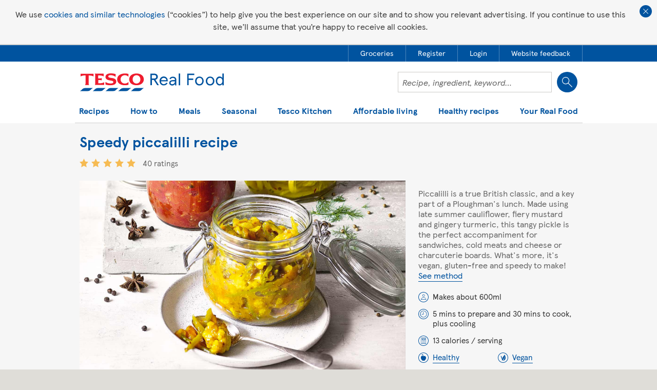

--- FILE ---
content_type: text/html; charset=utf-8
request_url: https://realfood.tesco.com/recipes/speedy-piccalilli.html
body_size: 17421
content:


<!DOCTYPE html>
<html lang="en">

<head>
	<meta http-equiv="X-UA-Compatible" content="IE=edge" />
	<meta charset="utf-8" />
	<meta name="viewport" content="width=device-width, initial-scale=1, maximum-scale=1, user-scalable=1" />
	<title>
	Speedy Piccalilli Recipe | Pickle Recipes | Tesco Real Food
</title>
    
    <meta property="og:title" content="Speedy Piccalilli Recipe | Pickle Recipes | Tesco Real Food"/>
    <meta property="og:type" content="article" />
    <meta property="og:url" content="https://realfood.tesco.com/recipes/speedy-piccalilli.html"/>
    <meta property="og:image" content="https://realfood.tesco.com/media/images/RFO-146x128-Speedy-piccalilli-1e585979-3061-4831-9625-c2e6b4cd4151-0-146x128.jpg" />
    <meta property="og:site_name" content="Tesco&#32;Real&#32;Food" />
    <meta property="og:description" content="This tangy pickle is tastes great with cold meats and sandwiches and is easy to make. Find this Piccalilli recipe and more Pickle recipes at Tesco Real Food."/>

	
<link rel="stylesheet" type="text/css" href="/styles/global-style.min.css?zi9zxwdxqrhesqwq8ih7vkeapymdpzphe7xxuori"/>
<link rel="stylesheet" type="text/css" href="/styles/responsive-init.min.css?zi9zxwdxqrhesqwq8ih7vkeapymdpzphe7xxuori"/>
<link rel="stylesheet" type="text/css" href="/styles/_styles2017/style2017.min.css?z4hqoo5emdkmrvfznnfevzzejgc9oj8jaoobo7n1e8" media="screen"/>
<link rel="stylesheet" type="text/css" href="/styles/_styles2017/pages/recipe-2018.min.css?bneuarjwrxtrpj4olw1gk5iijhct7lgetkfqlchrgzg"/>

    <!-- injected css -->
    
    <!-- end injected css -->

	
		
	<!-- ads 2019 -->
    <script async='async' src='https://www.googletagservices.com/tag/js/gpt.js'></script>
    <script src='/scripts/ads/dunnhumby2019_v1.5.js'></script>
    <!-- end ads 2019 -->


    <style>
		.gpt-ad-slot {
			margin: auto;
			max-width: 970px;
			text-align: center;
			display: none;
		}

		.gpt-ad-slot-full {
			display: block;
		}

		#div-gpt-ad-realfood-hero-2.gpt-ad-slot-full {
			padding: 12px
		}

		.gpt-ad-slot-brand {
			max-width: 918px;
			/*max-height: 110px;*/
		}

		.gpt-ad-slot-brand iframe,
		.gpt-ad-slot-trade iframe {
			/*height: 110px;*/
		}

		@media only screen and (max-width: 553px) {
			.gpt-ad-slot-trade.gpt-ad-slot-mpu-yes iframe {
				/*height: 258px;*/
				/*max-height:258px;*/
			}
		}

		@media only screen and (max-width: 440px) {
			.gpt-ad-slot-brand.gpt-ad-slot-mpu-yes,
			.gpt-ad-slot-brand.gpt-ad-slot-mpu-yes iframe {
				/*height: 258px;*/
				/*max-height:258px;*/
			}
		}

		@media only screen and (min-width: 768px) and (max-width: 962px) {
			.section-popular-recipes .container .grid-8.has-mpu {
				width: 58.33%
			}
		}
    </style>

 <script type="application/ld+json">{
  "publisher": {
    "@type": "Organization",
    "url": "https://realfood.tesco.com",
    "logo": {
      "@type": "ImageObject",
      "url": "https://realfood.tesco.com/images/_images2017/tesco-logo-2017.svg"
    },
    "name": "Tesco Real Food"
  },
  "@context": "http://schema.org/",
  "@type": "recipe",
  "headline": "Speedy piccalilli recipe",
  "image": [
    {
      "@type": "ImageObject",
      "url": "https://realfood.tesco.com/media/images/RFO-1400x919-Speedy-piccalilli-3fcd346c-4f96-4b31-ae1b-ab1df583eec0-0-1400x919.jpg",
      "height": 919,
      "width": 1400,
      "representativeOfPage": true,
      "caption": "RFO 1400x919 Speedy piccalilli",
      "name": "RFO 1400x919 Speedy piccalilli"
    },
    {
      "@type": "ImageObject",
      "url": "https://realfood.tesco.com/media/images/RFO-472x310-Speedy-piccalilli-7ff43bc1-f95c-4eb6-814e-4a522ca23835-0-472x310.jpg",
      "height": 310,
      "width": 472,
      "representativeOfPage": true,
      "caption": "RFO 472x310 Speedy piccalilli",
      "name": "RFO 472x310 Speedy piccalilli"
    },
    {
      "@type": "ImageObject",
      "url": "https://realfood.tesco.com/media/images/RFO-146x128-Speedy-piccalilli-1e585979-3061-4831-9625-c2e6b4cd4151-0-146x128.jpg",
      "height": 128,
      "representativeOfPage": true,
      "caption": "RFO 146x128 Speedy piccalilli",
      "name": "RFO 146x128 Speedy piccalilli"
    }
  ],
  "author": {
    "@type": "Organization",
    "@id": "https://realfood.tesco.com",
    "name": "Tesco Real Food"
  },
  "datePublished": "2018-08-14T11:55:48Z",
  "dateModified": "2018-09-06T17:37:17Z",
  "description": "This tangy pickle is vegan and gluten-free, and tastes great with cold meats, sandwiches or on a cheese board.",
  "prepTime": "PT5M",
  "cookTime": "PT30M",
  "totalTime": "PT35M",
  "keywords": "",
  "recipeYield": "Makes about 600ml",
  "recipeCategory": "Side dish",
  "recipeCuisine": "Global",
  "nutrition": {
    "@type": "NutritionInformation",
    "calories": "13 calories",
    "fatContent": "0 grams fat",
    "carbohydrateContent": "2.9 grams carbohydrate",
    "sugarContent": "2 grams sugar",
    "fiberContent": "0.3 grams fibre",
    "proteinContent": "0.2 grams protein"
  },
  "recipeIngredient": [
    "150ml white wine vinegar",
    "75g golden caster sugar ",
    "1½ tsp turmeric",
    "2 bay leaves",
    "200g cauliflower florets, leaves and stalk discarded",
    "1 carrot (about 100g), peeled and cut into 5mm dice",
    "100g traditional sliced runner beans",
    "½ green chilli, deseeded and finely diced",
    "4 tsp cornflour",
    "1 tbsp wholegrain mustard"
  ],
  "recipeInstructions": [
    {
      "@type": "HowToStep",
      "text": "Stir the vinegar, sugar, turmeric, bay leaves and 1 tsp sea salt with 100ml water in a medium pan over a low heat; bring slowly to the boil."
    },
    {
      "@type": "HowToStep",
      "text": "Meanwhile, blanch the cauliflower, carrots, runner beans and green chilli, one vegetable type at a time, in boiling water for 1-2 mins until tender. Transfer to a colander with a slotted spoon to drain. Mix the cornflour with 2 tbsp cold water."
    },
    {
      "@type": "HowToStep",
      "text": "When the vinegar mix comes to the boil, add all the blanched vegetables. Return to the boil, stir in the cornflour, mix and simmer until thickened. Remove from the heat and stir in the mustard. Spoon into sterilised jars while hot (if not eating on the same day) or leave to cool before serving. Will keep for 2 weeks in the fridge."
    }
  ],
  "aggregateRating": {
    "@type": "AggregateRating",
    "ratingValue": "5",
    "ratingCount": "40",
    "bestRating": 5,
    "worstRating": 1
  },
  "url": "https://realfood.tesco.com/recipes/speedy-piccalilli.html",
  "name": "Speedy piccalilli"
}</script>
	<!-- ga4 -->
	
<script async src="https://www.googletagmanager.com/gtag/js?id=G-WMSW9HPLMZ"></script>
<script>
    window.dataLayer = window.dataLayer || [];
    function gtag() { window.dataLayer.push(arguments); }
    gtag("js", new Date());
    gtag("config", "G-WMSW9HPLMZ");
</script>





<meta id="cm_pm_17" name="title" content="Speedy&#32;Piccalilli&#32;Recipe&#32;|&#32;Pickle&#32;Recipes" /><meta name="description" content="This&#32;tangy&#32;pickle&#32;is&#32;tastes&#32;great&#32;with&#32;cold&#32;meats&#32;and&#32;sandwiches&#32;and&#32;is&#32;easy&#32;to&#32;make.&#32;Find&#32;this&#32;Piccalilli&#32;recipe&#32;and&#32;more&#32;Pickle&#32;recipes&#32;at&#32;Tesco&#32;Real&#32;Food." />
<link rel="stylesheet" type="text/css" href="/styles/_styles2017/header2019.min.css?z4hqoo5emdkmrvfznnfevzzejgc9oj8jaoobo7n1e8"/>
<script src="/scripts/_scripts2017/header2019.min.js?1sfomfs3jntpc6bqrkjjio7bmnxz1me2ultc9ymcv4" defer></script>

<script>
    var navigationData = {"hygieneLinks":[{"metaData":{"data-container":"RecipesDetail.AccountPanel","data-track":"AccountPanel.btnHeaderGroceries"},"url":"https://www.tesco.com/groceries/?icid=realfood_grocery","label":"Groceries","hideFromMobileMenu":false,"openInNewWindow":true,"addToMobileMenu":true},{"metaData":{"data-container":"RecipesDetail.AccountPanel","data-track":"AccountPanel.btnHeaderRegisterTesco"},"url":"https://www.tesco.com/account/register/en-GB","label":"Register","hideFromMobileMenu":false,"openInNewWindow":false,"addToMobileMenu":true},{"metaData":{"data-container":"RecipesDetail.AccountPanel","data-track":"AccountPanel.btnHeaderLoginTesco"},"url":"https://secure.tesco.com/account/en-GB/login?from=https%3A%2F%2Frealfood.tesco.com%2Frecipes%2Fspeedy-piccalilli.html","label":"Login","hideFromMobileMenu":false,"openInNewWindow":false},{"metaData":{"data-container":"RecipesDetail.AccountPanel","data-track":"AccountPanel.btnHeaderFeedback"},"url":"javascript:oo_feedback.show();","label":"Website feedback","hideFromMobileMenu":false,"openInNewWindow":false}],"search":{"field":{"id":"txtSearch","name":"txtSearch","metaData":{"data-search-section":"Homepage Search"}},"button":{"metaData":{"data-container":"RecipesDetail.Header","data-track":"Header.btnRecipeSearch"}},"url":null,"label":"Search","hideFromMobileMenu":false},"navigationItems":[{"subItems":[{"url":"https://realfood.tesco.com/italian-recipes.html","label":"Italian recipes","hideFromMobileMenu":false},{"url":"/recipes/popular/slow-cooker-recipes.html","label":"Slow-cooker recipes","hideFromMobileMenu":false},{"url":"/vegan-recipes.html","label":"Vegan recipes","hideFromMobileMenu":false,"addToMobileMenu":true},{"url":"/recipes/special-diets/vegetarian-recipes.html","label":"Vegetarian recipes","hideFromMobileMenu":false,"addToMobileMenu":true},{"url":"/baking.html","label":"Baking recipes","hideFromMobileMenu":false,"addToMobileMenu":true},{"url":"/fakeaway-recipes.html","label":"Fakeaway recipes","hideFromMobileMenu":false,"addToMobileMenu":true},{"url":"/family-favourites.html","label":"Family favourites","hideFromMobileMenu":false,"addToMobileMenu":true},{"url":"/under-30-minute-meals.html","label":"30 minute meals","hideFromMobileMenu":false,"addToMobileMenu":true},{"url":"/category/air-fryer.html","label":"Air-fryer recipes","hideFromMobileMenu":false,"addToMobileMenu":true},{"url":"/vegetable-recipes-and-dishes.html","label":"Vegetable recipes and dishes","hideFromMobileMenu":false,"addToMobileMenu":true},{"url":"/fruit-recipes-and-dishes.html","label":"Fruit recipes and dishes","hideFromMobileMenu":false,"addToMobileMenu":true},{"url":"/recipes-for-one.html","label":"Recipes for one","hideFromMobileMenu":false,"addToMobileMenu":true},{"url":"/recipes-for-two.html","label":"Recipes for two","hideFromMobileMenu":false,"addToMobileMenu":true},{"url":"/sunday-roast-dinners.html","label":"Roast dinners","hideFromMobileMenu":false,"addToMobileMenu":true},{"url":"/curry-recipes.html","label":"Curry recipes","hideFromMobileMenu":false,"addToMobileMenu":true},{"url":"/pie-recipes.html","label":"Pie recipes","hideFromMobileMenu":false,"addToMobileMenu":true},{"url":"/recipes/collections/soup-recipes.html","label":"Soup recipes","hideFromMobileMenu":false,"addToMobileMenu":true},{"url":"/recipes/special-diets/dairy-free-recipes.html","label":"Dairy-free recipes","hideFromMobileMenu":false,"addToMobileMenu":true},{"url":"/recipes/special-diets/gluten-free-recipes.html","label":"Gluten-free recipes","hideFromMobileMenu":false,"addToMobileMenu":true},{"url":"/recipes-from-around-the-world.html","label":"Recipes from around the world","hideFromMobileMenu":false},{"url":"/student-recipes.html","label":"Student meals and recipe ideas","hideFromMobileMenu":false,"addToMobileMenu":true},{"url":"/food-ideas-for-kids.html","label":"Kids' recipes","hideFromMobileMenu":false,"addToMobileMenu":true},{"url":"/3-ingredient-recipes.html","label":"3-ingredient recipes","hideFromMobileMenu":false,"addToMobileMenu":true},{"url":"/baking/cake-recipes.html","label":"Cake recipes","hideFromMobileMenu":false,"addToMobileMenu":true},{"url":"/drinks-and-beverage-recipes.html","label":"Drinks recipes","hideFromMobileMenu":false,"addToMobileMenu":true},{"url":"/cocktail-recipes-and-ideas.html","label":"Cocktail recipes and ideas","hideFromMobileMenu":false,"addToMobileMenu":true},{"url":"/food-is-everything.html","label":"Food is everything","hideFromMobileMenu":false,"addToMobileMenu":true},{"url":"/picnic-ideas.html","label":"Picnic ideas","hideFromMobileMenu":false,"addToMobileMenu":true},{"url":"/bbq-food-ideas.html","label":"BBQ dishes and grill recipes","hideFromMobileMenu":false,"addToMobileMenu":true},{"url":"/forever-recipes.html","label":"Forever recipes","hideFromMobileMenu":false,"addToMobileMenu":true},{"url":"/chicken-recipes.html","label":"Chicken recipes","hideFromMobileMenu":false},{"url":"/recipes/grains-pulses-and-pasta/pasta-recipes.html","label":"Pasta recipes","hideFromMobileMenu":false,"addToMobileMenu":true},{"url":"/recipes/fish-and-seafood/salmon-recipes.html","label":"Salmon recipes","hideFromMobileMenu":false,"addToMobileMenu":true},{"url":"/recipes/meat/lamb-recipes.html","label":"Lamb recipes","hideFromMobileMenu":false,"addToMobileMenu":true},{"url":"/recipes/meat/beef-recipes.html","label":"Beef recipes","hideFromMobileMenu":false,"addToMobileMenu":true},{"url":"/recipes/fish-and-seafood/cod-recipes.html","label":"Cod recipes","hideFromMobileMenu":false,"addToMobileMenu":true},{"url":"/recipes/fish-and-seafood/prawn-recipes.html","label":"Prawn recipes","hideFromMobileMenu":false,"addToMobileMenu":true},{"url":"/recipes/meat/pork.html","label":"Pork recipes","hideFromMobileMenu":false,"addToMobileMenu":true},{"url":"/recipes/dairy/cheese-recipes.html","label":"Cheese recipes","hideFromMobileMenu":false,"addToMobileMenu":true},{"url":"/recipes/popular/bread-recipes.html","label":"Bread recipes","hideFromMobileMenu":false,"addToMobileMenu":true},{"url":"/recipes.html","label":"All recipes","hideFromMobileMenu":false,"addToMobileMenu":true}],"promoCards":[{"title":"Baby weaning recipes","link":"/baby-weaning-recipes.html","image":"/media/images/290x130-Banana-and-blueberry-chia-pots-af09466a-1850-41c5-b936-9fe86a0984e0-0-290x130.jpg"}],"url":null,"label":"Recipes","hideFromMobileMenu":false,"openInNewWindow":false},{"subItems":[{"url":"/step-by-steps.html","label":"Step-by-steps","hideFromMobileMenu":false,"addToMobileMenu":true},{"url":"/helpful-lists.html","label":"Tips and trends","hideFromMobileMenu":false,"addToMobileMenu":true},{"url":"/top-10s.html","label":"Top 10s","hideFromMobileMenu":false,"addToMobileMenu":true},{"url":"/cooking-calculator.html","label":"Cooking calculator","hideFromMobileMenu":false,"addToMobileMenu":true}],"promoCards":[{"title":"Videos","link":"/videos.html","image":"/media/images/290x130-video-promo-1cb1ae8e-305c-41ea-812c-bf8130f9b633-0-290x130.jpg"}],"url":null,"label":"How to","hideFromMobileMenu":false,"openInNewWindow":false},{"subItems":[{"url":"/recipes/courses/breakfast-recipes.html","label":"Breakfast","hideFromMobileMenu":false,"addToMobileMenu":true},{"url":"/recipes/courses/brunch-ideas.html","label":"Brunch","hideFromMobileMenu":false,"addToMobileMenu":true},{"url":"/recipes/courses/lunch-recipes.html","label":"Lunch","hideFromMobileMenu":false,"addToMobileMenu":true},{"url":"/recipes/courses/dessert-recipes.html","label":"Dessert","hideFromMobileMenu":false,"addToMobileMenu":true}],"promoCards":[{"title":"Dinner recipes","link":"/recipes/courses/dinner-recipes.html","image":"/media/images/290x130-dinner-recipes-promo-312c2c45-1728-4f44-8e78-54e3d779115b-0-290x130.jpg"}],"url":null,"label":"Meals","hideFromMobileMenu":false,"openInNewWindow":false},{"subItems":[{"url":"/recipes/events/lunar-new-year.html","label":"Lunar New Year recipes","hideFromMobileMenu":false,"addToMobileMenu":true},{"url":"/valentines-meal-planner.html","label":"Valentine's Day meal planner","hideFromMobileMenu":false,"addToMobileMenu":true},{"url":"/valentines-day.html","label":"Valentine's Day recipes","hideFromMobileMenu":false,"addToMobileMenu":true},{"url":"/curatedlist/seven-easy-recipes-to-cook-with-your-kids-this-half-term.html","label":"Half-term holidays","hideFromMobileMenu":false,"addToMobileMenu":true},{"url":"/pancake-day.html","label":"Pancake Day recipes","hideFromMobileMenu":false,"addToMobileMenu":true},{"url":"/mothers-day.html","label":"Mother's Day recipes","hideFromMobileMenu":false,"addToMobileMenu":true},{"url":"/category/ramadan-and-eid-recipes.html","label":"Ramadan and Eid recipes","hideFromMobileMenu":false,"addToMobileMenu":true},{"url":"/easter-recipes.html","label":"Easter recipes","hideFromMobileMenu":false,"addToMobileMenu":true},{"url":"/fathers-day.html","label":"Father's Day","hideFromMobileMenu":false,"addToMobileMenu":true},{"url":"/food-love-stories.html","label":"Food Love Stories","hideFromMobileMenu":false,"addToMobileMenu":true},{"url":"/curatedlist/recipes-to-celebrate-pride-month.html","label":"Recipes to celebrate Pride month","hideFromMobileMenu":false,"addToMobileMenu":true},{"url":"/celebration-recipes.html","label":"Celebration recipes","hideFromMobileMenu":false,"addToMobileMenu":true},{"url":"/summer.html","label":"Summer recipes","hideFromMobileMenu":false,"addToMobileMenu":true},{"url":"/thats-dinner-sorted.html","label":"That's dinner sorted","hideFromMobileMenu":false,"addToMobileMenu":true},{"url":"/curatedlist/10-diwali-recipes.html","label":"Diwali recipes","hideFromMobileMenu":false,"addToMobileMenu":true},{"url":"/halloween.html","label":"Halloween recipes and ideas","hideFromMobileMenu":false},{"url":"/get-ahead-for-christmas.html","label":"Get ahead for Christmas","hideFromMobileMenu":false,"addToMobileMenu":true},{"url":"https://realfood.tesco.com/edible-gift-recipes.html","label":"Edible gifts","hideFromMobileMenu":false,"addToMobileMenu":true},{"url":"/christmas.html","label":"Christmas and New Year recipes","hideFromMobileMenu":false,"addToMobileMenu":true},{"url":"/videos/christmas-videos.html","label":"Christmas videos","hideFromMobileMenu":false,"addToMobileMenu":true}],"promoCards":[{"title":"What's in season","link":"https://realfood.tesco.com/whats-in-season.html","image":"/media/images/290x130-promo-in-season-jan-26-Microwave-pearl-barley-risotto-e425638c-1444-4db3-9254-cd9a528432ce-0-1400x919-cf0fa0ba-f61b-4889-8832-e0846e1a6e67-0-290x130.jpg"}],"url":null,"label":"Seasonal","hideFromMobileMenu":false,"openInNewWindow":false},{"subItems":[],"promoCards":[],"url":"/the-kitchen.html","label":"Tesco Kitchen","hideFromMobileMenu":false,"openInNewWindow":false},{"subItems":[{"url":"/budget-meals.html","label":"Budget meals","hideFromMobileMenu":false,"addToMobileMenu":true},{"url":"/category/air-fryer.html","label":"Air-fryer recipes","hideFromMobileMenu":false,"addToMobileMenu":true},{"url":"/low-energy-recipes.html","label":"Low-energy recipes","hideFromMobileMenu":false,"addToMobileMenu":true},{"url":"/budget-meals/healthy.html","label":"Healthy on a budget","hideFromMobileMenu":false,"addToMobileMenu":true},{"url":"/reduce-food-waste.html","label":"Food waste","hideFromMobileMenu":false,"addToMobileMenu":true},{"url":"/clever-ways-to-use-up-leftovers.html","label":"Leftovers","hideFromMobileMenu":false,"addToMobileMenu":true},{"url":"/weekly-meal-plans.html","label":"Weekly meal plans","hideFromMobileMenu":false,"addToMobileMenu":true},{"url":"/5-easy-family-dinners-for-25.html","label":"5 for £25","hideFromMobileMenu":false,"addToMobileMenu":true},{"url":"/batch-cooking-recipes-and-ideas.html","label":"Batch-cooking recipes and ideas","hideFromMobileMenu":false,"addToMobileMenu":true}],"promoCards":[{"title":"Slow-cooker recipes","link":"/slow-cooker-recipes.html","image":"/media/images/290x130-Slow-cooker-recipes-3af671c6-1713-44fa-823a-f6169d3c7fa5-0-290x130.jpg"}],"url":null,"label":"Affordable living","hideFromMobileMenu":false,"openInNewWindow":false,"addToMobileMenu":true},{"subItems":[{"url":"healthy-recipes.html","label":"Healthy recipes","hideFromMobileMenu":false,"addToMobileMenu":true},{"url":"https://realfood.tesco.com/article/health/a-simple-guide-to-healthy-eating.html","label":"A simple guide to healthy eating","hideFromMobileMenu":false},{"url":"/diabetes-recipes.html","label":"Diabetes recipes","hideFromMobileMenu":false,"addToMobileMenu":true},{"url":"/heart-healthy-recipes.html","label":"Heart healthy recipes","hideFromMobileMenu":false,"addToMobileMenu":true},{"url":"https://realfood.tesco.com/article/health/a-simple-guide-to-protein.html","label":"Guide to protein and high-protein foods","hideFromMobileMenu":false},{"url":"https://realfood.tesco.com/healthy-recipes/high-protein-meals.html","label":"High-protein meals","hideFromMobileMenu":false},{"url":"https://realfood.tesco.com/article/health/a-simple-guide-to-fibre-and-high-fibre-foods.html","label":"Guide to fibre and high-fibre foods","hideFromMobileMenu":false},{"url":"https://realfood.tesco.com/healthy-recipes/high-fibre-meals.html","label":"High-fibre meals","hideFromMobileMenu":false},{"url":"/healthy-recipes/healthy-breakfast-ideas.html","label":"Healthy breakfast ideas","hideFromMobileMenu":false,"addToMobileMenu":true},{"url":"/healthy-recipes/healthy-lunch-ideas.html","label":"Healthy lunch ideas","hideFromMobileMenu":false,"addToMobileMenu":true},{"url":"/healthy-recipes/healthy-dinner-ideas.html","label":"Healthy dinner ideas","hideFromMobileMenu":false,"addToMobileMenu":true},{"url":"/category/healthy-dessert.html","label":"Healthy dessert recipes","hideFromMobileMenu":false,"addToMobileMenu":true},{"url":"/healthy-recipes/quick-healthy.html","label":"Quick healthy meals","hideFromMobileMenu":false,"addToMobileMenu":true}],"promoCards":[{"title":"5-a-day recipes","link":"/5-a-day-recipes.html","image":"/media/images/290x130-5-a-day-promo-9afa8c4f-f639-46fd-8249-efe1eab056e5-0-290x130.jpg"}],"url":null,"label":"Healthy recipes","hideFromMobileMenu":false,"openInNewWindow":false},{"subItems":[{"url":"https://www.tesco.com/account/register/en-GB","label":"Register","hideFromMobileMenu":false,"addToMobileMenu":true},{"url":"https://secure.tesco.com/account/en-GB/login?from=https%3A%2F%2Frealfood.tesco.com%2Frecipes%2Fspeedy-piccalilli.html","label":"Login","hideFromMobileMenu":false},{"url":"/find-the-perfect-meal-plan.html","label":"Meal planner","hideFromMobileMenu":false,"addToMobileMenu":true},{"url":"/recipes/recipe-binder.html","label":"Recipe binder","hideFromMobileMenu":false,"addToMobileMenu":true},{"url":"https://realfood.tesco.com/article/authors/the-tesco-real-food-team.html","label":"About us","hideFromMobileMenu":false}],"promoCards":[{"title":"Recipe finder","link":"/what-can-i-make-with.html","image":"/media/images/290x130-recipe-finder-promo-b2c74c9e-f6b9-4019-8750-62cb1433f664-0-290x130.jpg"}],"url":null,"label":"Your Real Food","hideFromMobileMenu":false,"openInNewWindow":false}]};
    var searchString = '';
</script>
<link id="canonicalLink" rel="canonical" href="https://realfood.tesco.com/recipes/speedy-piccalilli.html" /><meta name="thumbnail" content="https://realfood.tesco.com/media/images/RFO-146x128-Speedy-piccalilli-1e585979-3061-4831-9625-c2e6b4cd4151-0-146x128.jpg" /></head>
<body class="autocomplete-A ">

	<a href="#content" class="skiptocontent">Skip to content</a>

	<form method="post" action="https://realfood.tesco.com/recipes/speedy-piccalilli.html" id="form">
<div class="aspNetHidden">
<input type="hidden" name="__VIEWSTATE" id="__VIEWSTATE" value="xfFpX2DDHwlI2zNfaTQXBEPAPN+UXUZceXeKzRIZVYTp41NdpCRaPL1dx7rYILnTgXD79A==" />
</div>

<div class="aspNetHidden">

	<input type="hidden" name="__VIEWSTATEGENERATOR" id="__VIEWSTATEGENERATOR" value="CA0B0334" />
</div>

		
<div class="cookie-policy">
	<div class="cookie-policy__bg">
		<p class="cookie-policy__text">We use <a class="cookie-policy__link" href="https://www.tesco.com/help/privacy-and-cookies/privacy-centre/privacy-policy-information/privacy-policy/" target="_blank">cookies and similar technologies</a> (“cookies”) to help give you the best experience on our site and to show you relevant advertising. If you continue to use this site, we’ll assume that you’re happy to receive all cookies.</p>
		<button class="cookie-policy__btn" type="button" >Close cookie policy banner</button>
	</div>
</div>

		

		







		<div id="div-gpt-ad-realfood-hero-2" class="gpt-ad-slot ">
			<script>
				googletag.cmd.push(function () { googletag.display('div-gpt-ad-realfood-hero-2'); });
			</script>
        </div>
<!--heroad-->

<div id="ddl-header">

	<header class="ddl-header">

        
		<div class="ddl-header__global">
			<nav class="ddl-header__container ddl-header__global-nav">
				<ul class="ddl-header__global-list">
            
                <li class="ddl-header__global-item"><a href="https://www.tesco.com/groceries/?icid=realfood_grocery" target="_blank" class="ddl-header__global-link" data-container="RecipesDetail.AccountPanel" data-track="AccountPanel.btnHeaderGroceries"><span class="ddl-header__global-link-text">Groceries</span></a></li>
            
                <li class="ddl-header__global-item"><a href="https://www.tesco.com/account/register/en-GB" class="ddl-header__global-link" data-container="RecipesDetail.AccountPanel" data-track="AccountPanel.btnHeaderRegisterTesco"><span class="ddl-header__global-link-text">Register</span></a></li>
            
                <li class="ddl-header__global-item"><a href="https://secure.tesco.com/account/en-GB/login?from=https%3A%2F%2Frealfood.tesco.com%2Frecipes%2Fspeedy-piccalilli.html" class="ddl-header__global-link" data-container="RecipesDetail.AccountPanel" data-track="AccountPanel.btnHeaderLoginTesco"><span class="ddl-header__global-link-text">Login</span></a></li>
            
                <li class="ddl-header__global-item"><a href="javascript:oo_feedback.show();" class="ddl-header__global-link" data-container="RecipesDetail.AccountPanel" data-track="AccountPanel.btnHeaderFeedback"><span class="ddl-header__global-link-text">Website feedback</span></a></li>
            
				</ul>
			</nav>
		</div>
            
			
		<div class="ddl-header__bg-container">
			<div class="ddl-header__container ddl-header__border">
				<div class="ddl-header__mobile-container"><a href="/" class="ddl-header__logo"><img src="/images/_images2017/tesco-logo-2017.svg" alt="Tesco Real Food"></a>
					
                    
                    <div class="ddl-header__flex">
						<div class="ddl-header__search"><input name="txtSearch" type="text" id="txtSearch" value="" class="ddl-header__search-field" placeholder="Recipe, ingredient, keyword&#x2026;" data-search-section="Homepage Search"><input type="button" value="Search" class="ddl-header__search-btn" data-container="RecipesDetail.Header" data-track="Header.btnRecipeSearch">
							<div class="ddl-header__autocomplete-wrapper"></div>
						</div>
						<div class="ddl-header__mobile-btns"><button class="ddl-header__mobile-btn ddl-header__mobile-btn_search" type="button">Show search field</button><button class="ddl-header__mobile-btn ddl-header__mobile-btn_menu" type="button">Show navigation</button></div>
					</div>
                    

				</div>

                
				    <div class="ddl-header__menu">
					    <div class="ddl-header__close-wrapper"><button class="ddl-header__close-btn" type="button">Close</button></div>
					    <nav class="ddl-header__nav-container"><button class="ddl-header__btn-back" type="button">Back</button>
                            <ul class="ddl-header__nav">
                    
							    <li class="ddl-header__nav-wrapper">
                                        <button class="ddl-header__nav-item" type="button" aria-expanded="false">Recipes</button>
                                        
                                    
                                            <ul class="ddl-header__seo-links">
                                        
                                            <li class=""><a href="https://realfood.tesco.com/italian-recipes.html">Italian recipes</a></li>
                                        
                                            <li class=""><a href="/recipes/popular/slow-cooker-recipes.html">Slow-cooker recipes</a></li>
                                        
                                            <li class=""><a href="/vegan-recipes.html">Vegan recipes</a></li>
                                        
                                            <li class=""><a href="/recipes/special-diets/vegetarian-recipes.html">Vegetarian recipes</a></li>
                                        
                                            <li class=""><a href="/baking.html">Baking recipes</a></li>
                                        
                                            <li class=""><a href="/fakeaway-recipes.html">Fakeaway recipes</a></li>
                                        
                                            <li class=""><a href="/family-favourites.html">Family favourites</a></li>
                                        
                                            <li class=""><a href="/under-30-minute-meals.html">30 minute meals</a></li>
                                        
                                            <li class=""><a href="/category/air-fryer.html">Air-fryer recipes</a></li>
                                        
                                            <li class=""><a href="/vegetable-recipes-and-dishes.html">Vegetable recipes and dishes</a></li>
                                        
                                            <li class=""><a href="/fruit-recipes-and-dishes.html">Fruit recipes and dishes</a></li>
                                        
                                            <li class=""><a href="/recipes-for-one.html">Recipes for one</a></li>
                                        
                                            <li class=""><a href="/recipes-for-two.html">Recipes for two</a></li>
                                        
                                            <li class=""><a href="/sunday-roast-dinners.html">Roast dinners</a></li>
                                        
                                            <li class=""><a href="/curry-recipes.html">Curry recipes</a></li>
                                        
                                            <li class=""><a href="/pie-recipes.html">Pie recipes</a></li>
                                        
                                            <li class=""><a href="/recipes/collections/soup-recipes.html">Soup recipes</a></li>
                                        
                                            <li class=""><a href="/recipes/special-diets/dairy-free-recipes.html">Dairy-free recipes</a></li>
                                        
                                            <li class=""><a href="/recipes/special-diets/gluten-free-recipes.html">Gluten-free recipes</a></li>
                                        
                                            <li class=""><a href="/recipes-from-around-the-world.html">Recipes from around the world</a></li>
                                        
                                            <li class=""><a href="/student-recipes.html">Student meals and recipe ideas</a></li>
                                        
                                            <li class=""><a href="/food-ideas-for-kids.html">Kids&#39; recipes</a></li>
                                        
                                            <li class=""><a href="/3-ingredient-recipes.html">3-ingredient recipes</a></li>
                                        
                                            <li class=""><a href="/baking/cake-recipes.html">Cake recipes</a></li>
                                        
                                            <li class=""><a href="/drinks-and-beverage-recipes.html">Drinks recipes</a></li>
                                        
                                            <li class=""><a href="/cocktail-recipes-and-ideas.html">Cocktail recipes and ideas</a></li>
                                        
                                            <li class=""><a href="/food-is-everything.html">Food is everything</a></li>
                                        
                                            <li class=""><a href="/picnic-ideas.html">Picnic ideas</a></li>
                                        
                                            <li class=""><a href="/bbq-food-ideas.html">BBQ dishes and grill recipes</a></li>
                                        
                                            <li class=""><a href="/forever-recipes.html">Forever recipes</a></li>
                                        
                                            <li class=""><a href="/chicken-recipes.html">Chicken recipes</a></li>
                                        
                                            <li class=""><a href="/recipes/grains-pulses-and-pasta/pasta-recipes.html">Pasta recipes</a></li>
                                        
                                            <li class=""><a href="/recipes/fish-and-seafood/salmon-recipes.html">Salmon recipes</a></li>
                                        
                                            <li class=""><a href="/recipes/meat/lamb-recipes.html">Lamb recipes</a></li>
                                        
                                            <li class=""><a href="/recipes/meat/beef-recipes.html">Beef recipes</a></li>
                                        
                                            <li class=""><a href="/recipes/fish-and-seafood/cod-recipes.html">Cod recipes</a></li>
                                        
                                            <li class=""><a href="/recipes/fish-and-seafood/prawn-recipes.html">Prawn recipes</a></li>
                                        
                                            <li class=""><a href="/recipes/meat/pork.html">Pork recipes</a></li>
                                        
                                            <li class=""><a href="/recipes/dairy/cheese-recipes.html">Cheese recipes</a></li>
                                        
                                            <li class=""><a href="/recipes/popular/bread-recipes.html">Bread recipes</a></li>
                                        
                                            <li class=""><a href="/recipes.html">All recipes</a></li>
                                        
                                            </ul>
                                        
							    </li>							
                    
							    <li class="ddl-header__nav-wrapper">
                                        <button class="ddl-header__nav-item" type="button" aria-expanded="false">How to</button>
                                        
                                    
                                            <ul class="ddl-header__seo-links">
                                        
                                            <li class=""><a href="/step-by-steps.html">Step-by-steps</a></li>
                                        
                                            <li class=""><a href="/helpful-lists.html">Tips and trends</a></li>
                                        
                                            <li class=""><a href="/top-10s.html">Top 10s</a></li>
                                        
                                            <li class=""><a href="/cooking-calculator.html">Cooking calculator</a></li>
                                        
                                            </ul>
                                        
							    </li>							
                    
							    <li class="ddl-header__nav-wrapper">
                                        <button class="ddl-header__nav-item" type="button" aria-expanded="false">Meals</button>
                                        
                                    
                                            <ul class="ddl-header__seo-links">
                                        
                                            <li class=""><a href="/recipes/courses/breakfast-recipes.html">Breakfast</a></li>
                                        
                                            <li class=""><a href="/recipes/courses/brunch-ideas.html">Brunch</a></li>
                                        
                                            <li class=""><a href="/recipes/courses/lunch-recipes.html">Lunch</a></li>
                                        
                                            <li class=""><a href="/recipes/courses/dessert-recipes.html">Dessert</a></li>
                                        
                                            </ul>
                                        
							    </li>							
                    
							    <li class="ddl-header__nav-wrapper">
                                        <button class="ddl-header__nav-item" type="button" aria-expanded="false">Seasonal</button>
                                        
                                    
                                            <ul class="ddl-header__seo-links">
                                        
                                            <li class=""><a href="/recipes/events/lunar-new-year.html">Lunar New Year recipes</a></li>
                                        
                                            <li class=""><a href="/valentines-meal-planner.html">Valentine&#39;s Day meal planner</a></li>
                                        
                                            <li class=""><a href="/valentines-day.html">Valentine&#39;s Day recipes</a></li>
                                        
                                            <li class=""><a href="/curatedlist/seven-easy-recipes-to-cook-with-your-kids-this-half-term.html">Half-term holidays</a></li>
                                        
                                            <li class=""><a href="/pancake-day.html">Pancake Day recipes</a></li>
                                        
                                            <li class=""><a href="/mothers-day.html">Mother&#39;s Day recipes</a></li>
                                        
                                            <li class=""><a href="/category/ramadan-and-eid-recipes.html">Ramadan and Eid recipes</a></li>
                                        
                                            <li class=""><a href="/easter-recipes.html">Easter recipes</a></li>
                                        
                                            <li class=""><a href="/fathers-day.html">Father&#39;s Day</a></li>
                                        
                                            <li class=""><a href="/food-love-stories.html">Food Love Stories</a></li>
                                        
                                            <li class=""><a href="/curatedlist/recipes-to-celebrate-pride-month.html">Recipes to celebrate Pride month</a></li>
                                        
                                            <li class=""><a href="/celebration-recipes.html">Celebration recipes</a></li>
                                        
                                            <li class=""><a href="/summer.html">Summer recipes</a></li>
                                        
                                            <li class=""><a href="/thats-dinner-sorted.html">That&#39;s dinner sorted</a></li>
                                        
                                            <li class=""><a href="/curatedlist/10-diwali-recipes.html">Diwali recipes</a></li>
                                        
                                            <li class=""><a href="/halloween.html">Halloween recipes and ideas</a></li>
                                        
                                            <li class=""><a href="/get-ahead-for-christmas.html">Get ahead for Christmas</a></li>
                                        
                                            <li class=""><a href="https://realfood.tesco.com/edible-gift-recipes.html">Edible gifts</a></li>
                                        
                                            <li class=""><a href="/christmas.html">Christmas and New Year recipes</a></li>
                                        
                                            <li class=""><a href="/videos/christmas-videos.html">Christmas videos</a></li>
                                        
                                            </ul>
                                        
							    </li>							
                    
							    <li class="ddl-header__nav-wrapper">
                                        
                                        <a href="/the-kitchen.html" class="ddl-header__nav-item">Tesco Kitchen</a>
                                    
                                            <ul class="ddl-header__seo-links">
                                        
                                            </ul>
                                        
							    </li>							
                    
							    <li class="ddl-header__nav-wrapper">
                                        <button class="ddl-header__nav-item" type="button" aria-expanded="false">Affordable living</button>
                                        
                                    
                                            <ul class="ddl-header__seo-links">
                                        
                                            <li class=""><a href="/budget-meals.html">Budget meals</a></li>
                                        
                                            <li class=""><a href="/category/air-fryer.html">Air-fryer recipes</a></li>
                                        
                                            <li class=""><a href="/low-energy-recipes.html">Low-energy recipes</a></li>
                                        
                                            <li class=""><a href="/budget-meals/healthy.html">Healthy on a budget</a></li>
                                        
                                            <li class=""><a href="/reduce-food-waste.html">Food waste</a></li>
                                        
                                            <li class=""><a href="/clever-ways-to-use-up-leftovers.html">Leftovers</a></li>
                                        
                                            <li class=""><a href="/weekly-meal-plans.html">Weekly meal plans</a></li>
                                        
                                            <li class=""><a href="/5-easy-family-dinners-for-25.html">5 for £25</a></li>
                                        
                                            <li class=""><a href="/batch-cooking-recipes-and-ideas.html">Batch-cooking recipes and ideas</a></li>
                                        
                                            </ul>
                                        
							    </li>							
                    
							    <li class="ddl-header__nav-wrapper">
                                        <button class="ddl-header__nav-item" type="button" aria-expanded="false">Healthy recipes</button>
                                        
                                    
                                            <ul class="ddl-header__seo-links">
                                        
                                            <li class=""><a href="healthy-recipes.html">Healthy recipes</a></li>
                                        
                                            <li class=""><a href="https://realfood.tesco.com/article/health/a-simple-guide-to-healthy-eating.html">A simple guide to healthy eating</a></li>
                                        
                                            <li class=""><a href="/diabetes-recipes.html">Diabetes recipes</a></li>
                                        
                                            <li class=""><a href="/heart-healthy-recipes.html">Heart healthy recipes</a></li>
                                        
                                            <li class=""><a href="https://realfood.tesco.com/article/health/a-simple-guide-to-protein.html">Guide to protein and high-protein foods</a></li>
                                        
                                            <li class=""><a href="https://realfood.tesco.com/healthy-recipes/high-protein-meals.html">High-protein meals</a></li>
                                        
                                            <li class=""><a href="https://realfood.tesco.com/article/health/a-simple-guide-to-fibre-and-high-fibre-foods.html">Guide to fibre and high-fibre foods</a></li>
                                        
                                            <li class=""><a href="https://realfood.tesco.com/healthy-recipes/high-fibre-meals.html">High-fibre meals</a></li>
                                        
                                            <li class=""><a href="/healthy-recipes/healthy-breakfast-ideas.html">Healthy breakfast ideas</a></li>
                                        
                                            <li class=""><a href="/healthy-recipes/healthy-lunch-ideas.html">Healthy lunch ideas</a></li>
                                        
                                            <li class=""><a href="/healthy-recipes/healthy-dinner-ideas.html">Healthy dinner ideas</a></li>
                                        
                                            <li class=""><a href="/category/healthy-dessert.html">Healthy dessert recipes</a></li>
                                        
                                            <li class=""><a href="/healthy-recipes/quick-healthy.html">Quick healthy meals</a></li>
                                        
                                            </ul>
                                        
							    </li>							
                    
							    <li class="ddl-header__nav-wrapper">
                                        <button class="ddl-header__nav-item" type="button" aria-expanded="false">Your Real Food</button>
                                        
                                    
                                            <ul class="ddl-header__seo-links">
                                        
                                            <li class=""><a href="https://www.tesco.com/account/register/en-GB">Register</a></li>
                                        
                                            <li class=""><a href="https://secure.tesco.com/account/en-GB/login?from=https%3A%2F%2Frealfood.tesco.com%2Frecipes%2Fspeedy-piccalilli.html">Login</a></li>
                                        
                                            <li class=""><a href="/find-the-perfect-meal-plan.html">Meal planner</a></li>
                                        
                                            <li class=""><a href="/recipes/recipe-binder.html">Recipe binder</a></li>
                                        
                                            <li class=""><a href="https://realfood.tesco.com/article/authors/the-tesco-real-food-team.html">About us</a></li>
                                        
                                            </ul>
                                        
							    </li>							
                    
							    <li class="ddl-header__nav-wrapper ddl-header__nav-wrapper_mob-only"><a class="ddl-header__nav-item" href="https://www.tesco.com/groceries/?icid=realfood_grocery">Groceries</a></li>
							    <li class="ddl-header__nav-wrapper-more" data-hidden><button class="ddl-header__nav-item ddl-header__nav-item_more" type="button">More...<svg class="ddl-header__more-btn" xmlns="http://www.w3.org/2000/svg" viewBox="0 0 15 9">
										    <path d="M13.8 0c-.3 0-.6.1-.8.4L7.5 6.1 2 .4C1.8.1 1.5 0 1.2 0S.6.1.3.4C.1.7 0 1 0 1.3s.1.6.3.8l6.3 6.6c.2.2.6.3.9.3s.7-.1.9-.4l6.3-6.5c.2-.2.3-.5.3-.8 0-.4-.2-.6-.4-.9-.2-.3-.5-.4-.8-.4z" /></svg></button></li>
						    </ul>

                            <div class="ddl-header__sub-nav"><button class="ddl-header__close-btn ddl-header__close-btn_subnav" type="button">Close</button>
						    <div></div>
						    </div>
					    </nav>
                    </div>
                    

			</div>
		</div>
		
	</header>

</div>


				
		<div id="content"></div>

		<main id="phContent" data-container="RecipesDetail." class="recipe-detail">

			
				<section class="recipe-detail__container recipe-detail__container_white-mob">
                    
                    <div class="recipe-detail__ad">
                    





		<div id="div-gpt-ad-realfood-wide-0" class="gpt-ad-slot ">
			<script>
				googletag.cmd.push(function () { googletag.display('div-gpt-ad-realfood-wide-0'); });
			</script>
        </div>

                    </div>

					<div class="recipe-detail__grid">
						<div class="recipe-detail__grid-wide">

							
							<div class="recipe-detail__img-wrapper">
								<img class="recipe-detail__img" src="/media/images/RFO-1400x919-Speedy-piccalilli-3fcd346c-4f96-4b31-ae1b-ab1df583eec0-0-1400x919.jpg" title="Speedy piccalilli recipe" alt="Speedy piccalilli recipe">
								<div class="recipe-detail__img-ratio"></div>
							</div>
							

							

							<ul class="recipe-detail__tabs">
								<li>
									<button class="recipe-detail__tabs-item" type="button" data-category="Email ingredients">
										<svg xmlns="http://www.w3.org/2000/svg" class="recipe-detail__tabs-icon" viewBox="0 0 30 30"><path d="M2 4.5H.5v20.9h29V4.5H2zM26.7 6L15 16.8 3.4 6h23.3zM28 24H2V7.2l13.1 12 13-12C28 7.2 28 24 28 24z"/></svg>
										Email
									</button>
									<div class="recipe-detail__tabs-content" style="display: none;">
										<button class="recipe-detail__tabs-close" type="button">Close</button>
										<h2 class="recipe-detail__tabs-heading">Email the ingredients</h2>
										<div class="recipe-detail__tabs-form">
											<input id="email-address" class="recipe-detail__tabs-field" type="text" placeholder="Enter email address">
											<span class="recipe-detail__tabs-field-error-msg" style="display: none;">Please enter a valid email address</span>
											<button class="recipe-detail__tabs-button" type="button" id="email-btn">Send</button>
										</div>
										<small class="recipe-detail__tabs-small"><strong>Terms of Use</strong>. We will send you an email containing the ingredients list and method for this recipe as well as a link to access it on Tesco Real Food. This service involves no registration or subscription.</small>
										<p class="recipe-detail__tabs-para recipe-detail__tabs-para_message" style="display: none">You should receive an email shortly.</p>
									</div>
								</li>
								<li>
									<button class="recipe-detail__tabs-item" type="button" data-category="Print recipe" data-notab data-print>
										<svg xmlns="http://www.w3.org/2000/svg" class="recipe-detail__tabs-icon" viewBox="0 0 30 30"><path d="M6.1 20.9v-5.8h17.8v5.8h3.5c.4 0 .8-.4.8-.8V8.5c0-.4-.3-.8-.8-.8H2.6c-.4 0-.8.4-.8.8v11.6c0 .4.3.8.8.8h3.5zm0 1.8H2.6c-1.4 0-2.6-1.2-2.6-2.6V8.5C0 7.1 1.1 6 2.6 6h4.9V0h15.1v6h4.9C28.9 6 30 7.1 30 8.5v11.6c0 1.4-1.1 2.6-2.6 2.6h-3.5V30H6.1v-7.3zM9.2 6h11.6V1.8H9.2V6zm13.2 10.6H7.6v11.9h14.9V16.6h-.1zm-11.9 4.6v-1.8h8.9v1.8h-8.9zm0 4.5v-1.8h8.9v1.8h-8.9z"/></svg>
										Print
									</button>
								</li>
								<li>
									
									<button class="recipe-detail__tabs-item" data-category="Binder click" type="button">
										<svg xmlns="http://www.w3.org/2000/svg" class="recipe-detail__tabs-icon" viewBox="0 0 20 30"><path d="M20 14h-9V5H9v9H0v2h9v9h2v-9h9v-2z"/></svg>
										Binder
									</button>
									
									<div class="recipe-detail__tabs-content" style="display: none;">
										<button class="recipe-detail__tabs-close" type="button">Close</button>
										<div id="binder-add">
											<h2 class="recipe-detail__tabs-heading">Add this recipe to your binder</h2>
											<div class="recipe-detail__tabs-form">
												<p id="binder-login" class="recipe-detail__tabs-para"><a href="https://secure.tesco.com/account/en-GB/login?from=https%3A%2F%2Frealfood.tesco.com%2Frecipes%2Fspeedy-piccalilli.html">Please log in to add this recipe</a></p>
												<button id="btn-binder-add" class="recipe-detail__tabs-button" disabled type="button">Add</button>
											</div>
										</div>										
										<div id="binder-remove" style="display: none;">
											<h2 class="recipe-detail__tabs-heading">This recipe is in your binder</h2>
											<div class="recipe-detail__tabs-form">
												<!--<button id="btn-binder-remove" class="recipe-detail__tabs-button" type="button">Remove</button>-->
                                                <p class="recipe-detail__tabs-para"><a href="/recipes/recipe-binder.html">Go to binder</a></p>
											</div>
										</div>
									</div>
								</li>
								<li>
									<button class="recipe-detail__tabs-item" type="button" data-category="Share recipe">
										<svg xmlns="http://www.w3.org/2000/svg" class="recipe-detail__tabs-icon" viewBox="0 0 24 30"><path d="M11.1 3.6l-5 4.9-1.2-1.2L12 .5l7.1 6.8-1.2 1.2-5.1-4.9V20h-1.7V3.6zm10.7 9.7h-4.1v-1.6h5.8v17.8H.5V11.7h5.8v1.6H2.2v14.6h19.6V13.3z"/></svg>
										Share
									</button>
									<div class="recipe-detail__tabs-content" style="display: none;">
										<button class="recipe-detail__tabs-close" type="button">Close</button>
										<h2 class="recipe-detail__tabs-heading">Share this recipe</h2>
                                        <ul>
				                            <li><a class="facebook-icon" data-social="Facebook" data-category="Share recipe" target="_blank" href="https://www.facebook.com/sharer/sharer.php?u=https%3A%2F%2Frealfood.tesco.com%2Frecipes%2Fspeedy-piccalilli.html">Facebook</a></li>
				                            <li><a class="twitter-icon" data-social="Twitter" data-category="Share recipe" target="_blank" href="https://twitter.com/share?text=Speedy%20piccalilli&url=https%3A%2F%2Frealfood.tesco.com%2Frecipes%2Fspeedy-piccalilli.html">Twitter</a></li>
				                            <li><a class="pinterest-icon" data-social="Pinterest" data-category="Share recipe" target="_blank" href="https://pinterest.com/pin/create/link/?url=https%3A%2F%2Frealfood.tesco.com%2Frecipes%2Fspeedy-piccalilli.html&media=https://realfood.tesco.com/media/images/RFO-1400x919-Speedy-piccalilli-3fcd346c-4f96-4b31-ae1b-ab1df583eec0-0-1400x919.jpg&description=Speedy%20piccalilli">Pinterest</a></li>
			                            </ul>
									</div>
								</li>
							</ul>					

						</div>
						<div class="recipe-detail__grid-full">
							<h1 id="rContentPlaceholder1_ctl00_ctl00_0_recipeTitle_0" class="recipe-detail__headline">Speedy piccalilli recipe</h1>
							<section class="recipe-detail__rate">
								<!-- Add .disabled class to this UL element if the user has already rated this element-->
								<script> <!-- IsLoggedIn: False-->
									function rating_clicked() {
										
										console.log("rating clicked - login required");
										const ratingBanner = document.querySelector('.recipe-rating-banner');
										const ratingButton = document.querySelector('.ddl-btn.recipe-detail__rate-btn');

										ratingBanner.style.display = 'block';
										ratingButton.disabled = true;

										console.log(ratingButton);
										
									}
								</script>
								<style>
									.ddl-btn.recipe-detail__rate-btn[disabled]:focus, .ddl-btn.recipe-detail__rate-btn[disabled]:hover {
										box-shadow: none;
									}
									.ddl-btn.recipe-detail__rate-btn[disabled]:focus, .ddl-btn.recipe-detail__rate-btn[disabled]:hover {
										box-shadow: none;
									}
									.ddl-btn.recipe-detail__rate-btn[disabled] {
										background: #ccc;
										cursor: default;
									}
								</style>
								<ul class="recipe-detail__rate-list" onclick="rating_clicked();">
									<li class="recipe-detail__rate-list-item"><button data-rating="1" type="button" class="recipe-detail__rate-star recipe-detail__rate-star_active">1 star</button></li>
									<li class="recipe-detail__rate-list-item"><button data-rating="2" type="button" class="recipe-detail__rate-star recipe-detail__rate-star_active">2 star</button></li>
									<li class="recipe-detail__rate-list-item"><button data-rating="3" type="button" class="recipe-detail__rate-star recipe-detail__rate-star_active">3 star</button></li>
									<li class="recipe-detail__rate-list-item"><button data-rating="4" type="button" class="recipe-detail__rate-star recipe-detail__rate-star_active">4 star</button></li>
									<li class="recipe-detail__rate-list-item"><button data-rating="5" type="button" class="recipe-detail__rate-star recipe-detail__rate-star_active">5 star</button></li>
								</ul>
								<span class="recipe-detail__rate-text">
									40  ratings
								</span>
								<!--Logged In:  True -->
								<button type="button" disabled class="ddl-btn recipe-detail__rate-btn">Rate</button>
								<!-- If not logged in show banner -->

									<div class="recipe-detail__tabs-content recipe-rating-banner" style="display:none;position: absolute;top: 81px;margin-top: 1px;">
									  <button class="recipe-detail__tabs-close" type="button" onclick="const containerToHide = event.target.closest('.recipe-detail__tabs-content');console.log(containerToHide);" style="z-index: 99999999;">Close</button>
									  <div id="recipe-rating-add">
										<div class="recipe-detail__tabs-form">
										  <p id="recipe-rating-login" class="recipe-detail__tabs-para">
											<a href="https://secure.tesco.com/account/en-GB/login?from=https%3A%2F%2Frealfood.tesco.com%2Frecipes%2Fspeedy-piccalilli.html" target="_blank">Please log in to rate this recipe</a>
										  </p>
										</div>
									  </div>
									</div>
							</section>
						</div>
						<div class="recipe-detail__grid-narrow recipe-detail__grid-narrow_with-tabs">

							

							

							

							

							



































							
							                            
							  
							
							

							
							<input id="recipeId" value="6a8fac8e-8802-4e53-b321-165876db7381" type="hidden">

							
			
							<p class="recipe-detail__intro">

                                

                                Piccalilli is a true British classic, and a key part of a Ploughman's lunch. Made using late summer cauliflower, fiery mustard and gingery turmeric, this tangy pickle is the perfect accompaniment for sandwiches, cold meats and cheese or charcuterie boards. What's more, it's vegan, gluten-free and speedy to make! <a href="#method" id="recipe-detail__scroll">See method</a>

							</p>
							<ul class="recipe-detail__meta">
								<li class="recipe-detail__meta-item recipe-detail__meta-item_servings">
									
									Makes about 600ml
								
								<li class="recipe-detail__meta-item recipe-detail__meta-item_time">5 mins to prepare and 30 mins to cook, plus cooling</li>
								<li class="recipe-detail__meta-item&#32;recipe-detail__meta-item_calories">13 calories / serving</li>
								
								<li prerender="Icon_CategoryLink" class="recipe-detail__meta-item&#32;recipe-detail__meta-item_healthy"><a href="/healthy-recipes.html">Healthy</a></li>
								<li prerender="Icon_CategoryLink" class="recipe-detail__meta-item&#32;recipe-detail__meta-item_vegan"><a href="/vegan-recipes.html">Vegan</a></li>
								<li prerender="Icon_CategoryLink" class="recipe-detail__meta-item&#32;recipe-detail__meta-item_vegetarian"><a href="/recipes/special-diets/vegetarian-recipes.html">Vegetarian</a></li>
								<li prerender="Icon_CategoryLink" class="recipe-detail__meta-item&#32;recipe-detail__meta-item_gf"><a href="/recipes/special-diets/gluten-free-recipes.html">Gluten-free</a></li>
								<li prerender="Icon_CategoryLink" class="recipe-detail__meta-item&#32;recipe-detail__meta-item_df"><a href="/recipes/special-diets/dairy-free-recipes.html">Dairy-free</a></li>
							</ul>
						</div>
					</div>
				</section>

				<section class="recipe-detail__container recipe-detail__container_white whiskenabledTrue whisksponsoredFalse wineFalse issommifyFalse hasWinesFalse" id="recipeingredients">
					<div class="recipe-detail__grid">
						<div class="recipe-detail__grid-wide recipe-detail__grid-wide_padding">

							
								<h2 class="recipe-detail__heading">Ingredients</h2>
								<ul class="recipe-detail__list">
							
                                
                                                                
									<li class="recipe-detail__list-item">150ml white wine vinegar</li>								
							
                                
                                                                
									<li class="recipe-detail__list-item">75g golden caster sugar </li>								
							
                                
                                                                
									<li class="recipe-detail__list-item">1½ tsp turmeric</li>								
							
                                
                                                                
									<li class="recipe-detail__list-item">2 bay leaves</li>								
							
                                
                                                                
									<li class="recipe-detail__list-item">200g cauliflower florets, leaves and stalk discarded</li>								
							
                                
                                                                
									<li class="recipe-detail__list-item">1 carrot (about 100g), peeled and cut into 5mm dice</li>								
							
                                
                                                                
									<li class="recipe-detail__list-item">100g traditional sliced runner beans</li>								
							
                                
                                                                
									<li class="recipe-detail__list-item">½ green chilli, deseeded and finely diced</li>								
							
                                
                                                                
									<li class="recipe-detail__list-item">4 tsp cornflour</li>								
							
                                
                                                                
									<li class="recipe-detail__list-item">1 tbsp wholegrain mustard</li>								
							
								</ul>
                            
							<!--WHISKAD 2-->
							

                            

							

<!-- RecipePairedProducts START -->





<!-- RecipePairedProducts END -->

							

							

						</div>
						<div class="recipe-detail__grid-narrow&#32;recipe-detail__grid-narrow_padding">
							<div class="recipe-detail__grid-narrow-container">							

								
								
								
									<!--WHISK1-->
									<div class="recipe-detail__whisk whisk1" id="whisk-widget"></div>                     
								

								
								
								

								<div class="recipe-detail__nutrition">

									<!-- Optional tip -->
									
									
									<!-- gda control -->
									
									<h3 class="recipe-detail__nutrition-heading">Each serving contains</h3>
									<ul class="recipe-detail__nutrition-wrapper" itemprop="nutrition" itemscope itemtype="http://schema.org/NutritionInformation">

										<li class="recipe-detail__nutrition-item">
											<h4 class="recipe-detail__nutrition-subheading">Energy</h4>
											<span class="recipe-detail__nutrition-value recipe-detail__nutrition-value_small">
												55kj<br>
												<span itemprop="calories">13kcal</span> 
											</span>
											<span class="recipe-detail__nutrition-percentage">
												<span class="recipe-detail__nutrition-percentage-item">1%</span>
											</span>
										</li>

										<li class="recipe-detail__nutrition-item recipe-detail__nutrition-item_low 0.7">
											<h4 class="recipe-detail__nutrition-subheading">Fat</h4>
											<span class="recipe-detail__nutrition-value">
												<span itemprop="fatContent">0g</span>
											</span>
											<span class="recipe-detail__nutrition-percentage">
												<span class="recipe-detail__nutrition-percentage-item">0%</span>
											</span>
										</li>

										<li class="recipe-detail__nutrition-item recipe-detail__nutrition-item_low 0.2">
											<h4 class="recipe-detail__nutrition-subheading">Saturates</h4>
											<span class="recipe-detail__nutrition-value">
												<span itemprop="saturatedFatcontent">0g</span>
											</span>
											<span class="recipe-detail__nutrition-percentage">
												<span class="recipe-detail__nutrition-percentage-item">0%</span>
											</span>
										</li>

										<li class="recipe-detail__nutrition-item recipe-detail__nutrition-item_medium 15.3">
											<h4 class="recipe-detail__nutrition-subheading">Sugars</h4>
											<span class="recipe-detail__nutrition-value">
												<span itemprop="sugarContent">2g</span>
											</span>
											<span class="recipe-detail__nutrition-percentage">
												<span class="recipe-detail__nutrition-percentage-item">3%</span>
											</span>
										</li>

										<li class="recipe-detail__nutrition-item recipe-detail__nutrition-item_medium 0.6">
											<h4 class="recipe-detail__nutrition-subheading">Salt</h4>
											<span class="recipe-detail__nutrition-value">
												0.1g
											</span>
											<span class="recipe-detail__nutrition-percentage">
												<span class="recipe-detail__nutrition-percentage-item">2%</span>
											</span>
										</li>
									</ul>
									<p class="recipe-detail__nutrition-text">of the <a href="/curatedlist/what-is-healthy.html" class="recipe-detail__nutrition-text_bold" target="_blank">reference intake</a>
										<br>
										Carbohydrate <strong class="recipe-detail__nutrition-text_bold" itemprop="carbohydratecontent">2.9g</strong>
										Protein <strong class="recipe-detail__nutrition-text_bold" itemprop="proteincontent">0.2g</strong> 
										Fibre <strong class="recipe-detail__nutrition-text_bold" itemprop="fibercontent">0.3g</strong>
									</p>
	


								</div>					

							</div>
						</div>
					</div>
				</section>

                <div class="recipe-detail__ad">
                    





		<div id="div-gpt-ad-realfood-wide-1" class="gpt-ad-slot ">
			<script>
				googletag.cmd.push(function () { googletag.display('div-gpt-ad-realfood-wide-1'); });
			</script>
        </div>

                </div>

				<!-- Pairing output -->
				

				<section class="recipe-detail__container recipe-detail__container_white recipe-detail__container_padding" id="method">
					<h2 class="recipe-detail__heading">Method</h2>
					<div class="recipe-detail__cms">
						<ol><li>Stir the vinegar, sugar, turmeric, bay leaves and 1 tsp sea salt with 100ml water in a medium pan over a low heat; bring slowly to the boil.</li><li>Meanwhile, blanch the cauliflower, carrots, runner beans and green chilli, one vegetable type at a time, in boiling water for 1-2 mins until tender. Transfer to a colander with a slotted spoon to drain. Mix the cornflour with 2 tbsp cold water.</li><li>When the vinegar mix comes to the boil, add all the blanched vegetables. Return to the boil, stir in the cornflour, mix and simmer until thickened. Remove from the heat and stir in the mustard. Spoon into sterilised jars while hot (if not eating on the same day) or leave to cool before serving. Will keep for 2 weeks in the fridge.</li></ol><p><strong>Tip: </strong>To sterilise glass jars, wash in hot, soapy water and rinse well. Dry in the oven for 15-20 mins at gas 1, 140&deg;C, fan 120&deg;C until hot and completely dry. Boil metal lids and rubber seals for 10 mins, then leave to dry.</p><p>See more <a href="/recipes/courses/side-dish-recipes.html">Side dish recipes</a></p>						
						<!-- exco slot -->
												
					</div>
				</section>

                

				
				<section class="recipe-detail__container">
					<h2 class="recipe-detail__heading">You may also like</h2>
					<nav>
						<ul class="recipe-detail__promo-list">
				
							<li class="recipe-detail__promo-item" data-container="RecipesDetail.You may also like">
								<a href="/recipes/spiced-lamb-with-sticky-date-and-onion-chutney.html" class="recipe-detail__promo-link" title="">
									<div class="recipe-detail__promo-column">
										<div class="recipe-detail__promo-img-wrapper">
											<img class="recipe-detail__promo-img" src="/media/images/RFO-SpicedLamb-472x310-copy-2c3393e9-be9c-4888-a417-619050f5fd8c-0-472x310.jpg"  alt="An aromatic marinade packed with toasted coriander and cumin seeds, cinnamon and paprika makes these juicy lamb cutlets wonderfully-spiced. They can be prepared up to day in advance and are a brilliant party food idea for festive celebrations" />
										</div>
									</div>
									 <h3 class="recipe-detail__promo-heading"><span class="recipe-detail__promo-text">Spiced lamb with sticky date and onion chutney</span></h3>
								</a>
							</li>
				
							<li class="recipe-detail__promo-item" data-container="RecipesDetail.You may also like">
								<a href="/recipes/chinese-pickled-vegetables.html" class="recipe-detail__promo-link" title="">
									<div class="recipe-detail__promo-column">
										<div class="recipe-detail__promo-img-wrapper">
											<img class="recipe-detail__promo-img" src="/media/images/PickedVegetablesM-93afd80a-1485-44ca-951d-6cf6c371059e-0-472x310.jpg"  alt="With traditional Chinese flavours, including spicy Szechaun and tangy ginger, this hot preserve will add the perfect amount of spice to your salad or sandwich" />
										</div>
									</div>
									 <h3 class="recipe-detail__promo-heading"><span class="recipe-detail__promo-text">Chinese pickled vegetables </span></h3>
								</a>
							</li>
				
							<li class="recipe-detail__promo-item" data-container="RecipesDetail.You may also like">
								<a href="/recipes/caramelised-onion-chutney.html" class="recipe-detail__promo-link" title="">
									<div class="recipe-detail__promo-column">
										<div class="recipe-detail__promo-img-wrapper">
											<img class="recipe-detail__promo-img" src="/media/images/RFO-Onion-Chutney2-Christmas472x310-1361dcbb-02db-4d0b-b24f-51fd0079038f-0-472x310.jpg"  alt="Sweet and sticky, this caramelised onion chutney is the perfect accompaniment to a special cheeseboard, or enjoy it with cold cuts on Boxing Day. It also makes a great edible gift for  friends and family." />
										</div>
									</div>
									 <h3 class="recipe-detail__promo-heading"><span class="recipe-detail__promo-text">Caramelised onion chutney</span></h3>
								</a>
							</li>
				
							<li class="recipe-detail__promo-item" data-container="RecipesDetail.You may also like">
								<a href="/recipes/spicy-tomato-relish.html" class="recipe-detail__promo-link" title="">
									<div class="recipe-detail__promo-column">
										<div class="recipe-detail__promo-img-wrapper">
											<img class="recipe-detail__promo-img" src="/media/images/RFO-472x310-Spicy-tomato-relish-ddea0a10-6314-41b7-9a4e-5a171ad9f1bf-0-472x310.jpg"  alt="This fiery tomato relish really packs a punch, combining sweet red onions and cherry tomatoes with spicy ginger and chilli, and would taste great with chicken or pork, or even as a side dish to your favourite curry." />
										</div>
									</div>
									 <h3 class="recipe-detail__promo-heading"><span class="recipe-detail__promo-text">Spicy tomato relish</span></h3>
								</a>
							</li>
				
						</ul>
					</nav>
				</section>
				

				<!-- FAQ -->
				

				<span id="disqus-comment-count" class="disqus-comment-count" style="display:none" data-disqus-url="https://realfood.tesco.com/recipes/speedy-piccalilli.html"></span>
				<section class="recipe-detail__container&#32;recipe-detail__container_white&#32;recipe-detail__container_padding&#32;recipe-detail__container_no-margin">
				
					<h2 class="recipe-detail__heading incitement">Be the first to comment</h2>
					<p class="recipe-detail__guidelines">Before you comment please read our <a href="https://realfood.tesco.com/curatedlist/tesco-real-food-community-rules.html">community guidelines</a>.</p>
					<div id="disqus_thread"></div>
					<script>
						/**
						*  RECOMMENDED CONFIGURATION VARIABLES: EDIT AND UNCOMMENT THE SECTION BELOW TO INSERT DYNAMIC VALUES FROM YOUR PLATFORM OR CMS.
						*  LEARN WHY DEFINING THESE VARIABLES IS IMPORTANT: https://disqus.com/admin/universalcode/#configuration-variables    */
						
						var disqus_config = function () {
							this.page.url = 'https://realfood.tesco.com/recipes/speedy-piccalilli.html';  // Replace PAGE_URL with your page's canonical URL variable
							this.page.identifier = '6a8fac8e-8802-4e53-b321-165876db7381'; // Replace PAGE_IDENTIFIER with your page's unique identifier variable
						};
						
						(function() { // DON'T EDIT BELOW THIS LINE
						var d = document, s = d.createElement('script');
						s.src = 'https://tescorealfood.disqus.com/embed.js';
						s.setAttribute('data-timestamp', +new Date());
						(d.head || d.body).appendChild(s);
						})();
					</script>
					<noscript>Please enable JavaScript to view the <a href="https://disqus.com/?ref_noscript">comments powered by Disqus.</a></noscript>
				</section>







</main>


		<footer data-container="RecipesDetail.Footer" class="footer-wrap">

			<div class="footer-container">
				<div class="content-wrap">
					<div class="col-1">
						<img src="/images/_images2017/every-little-helps.svg" alt="Every little helps">
					</div>
					<div class="col-2">
						<div class="grid-4">
							<div class="col footer-accordion">
								<h2><span>Your Tesco Real Food</span></h2>
								<ul>									
									<li>
										<a href="/what-can-i-make-with.html">Recipe finder</a>
									</li>
									<li>
										<a href="/recipes/recipe-binder.html">Recipe binder</a>
									</li>
									<li>
										<a href="/meal-planner.html">Meal planner</a>
									</li>
									<li>
										<a href="/cooking-calculator.html">Cooking calculator</a>
									</li>
									<li>
										<a target="_blank" href="/festive-menu-planner/">Festive Menu PLanner</a>
									</li>
									<li>
										<a href="/article/authors/the-tesco-real-food-team.html">About us</a>
									</li>
							</div>
							<div class="col footer-accordion">
								<h2><span>Recipes</span></h2>
								<ul>
									<li>
										<a href="/family-favourites.html">Family favourites</a>
									</li>
									<li>
										<a href="/healthy-recipes.html">Healthy meal ideas</a>
									</li>
									<li>
										<a href="/under-30-minute-meals.html">Under 30 minute meals</a>
									</li>
									<li>
										<a href="/budget-meals.html">Budget meals</a>
									</li>
									<li>
										<a href="/chicken-recipes.html">Chicken recipes</a>
									</li>
									<li>
										<a href="/baking.html">Baking recipes</a>
									</li>
									<li>
										<a href="/recipe-categories.html">Recipe categories</a>
									</li>									
								</ul>
							</div>


							<div class="col footer-accordion">
								<h2><span>Meals & courses</span></h2>
								<ul>
									<li>
										<a href="/recipes/courses/breakfast-recipes.html">Brilliant breakfasts</a>
									</li>
									<li>
										<a href="/recipes/courses/brunch-ideas.html">Brunch ideas</a>
									</li>
									<li>
										<a href="/recipes/courses/lunch-recipes.html">Lunch ideas</a>
									</li>
									<li>
										<a href="/recipes/courses/dinner-recipes.html">Dinner recipes</a>
									</li>
                                    <li>
                                        <a href="/recipes/courses/dessert-recipes.html">Dessert inspiration</a>
                                    </li>
								</ul>
							</div>

							<div class="col footer-accordion">
								<h2><span>Privacy Centre</span></h2>
								<ul>
									<li>
										<a href="https://www.tesco.com/help/privacy-and-cookies/privacy-centre/privacy-policy-information/privacy-policy/">Privacy & cookies policy</a>
									</li>
									<li>
										<a href="https://www.tesco.com/help/privacy-and-cookies/privacy-centre/">Visit our Privacy Centre</a>
									</li>	
								</ul>
                                <h2><span>Useful links</span></h2>
								<ul>
									<li>
                                        <a href="javascript:void(0);" id="footer_btnfeedback" onClick="oo_feedback.show()" data-container="RecipesDetail.Footer" data-track="Footer.btnHeaderFeedback">Website feedback</a>
									</li>
									<li>
										<a href="https://www.tescoplc.com/">Tesco PLC</a>
									</li>	
								</ul>
							</div>
								
							</div>
					</div>
				</div>
				<div class="content-wrap social-bar">
                
					<div class="col-3">
						<div class="social">
							<span>Follow us:</span>
							<ul>
								<li>
									<a class="tiktok-icon" href="https://www.tiktok.com/@tesco" target="_blank">Tiktok</a>
								</li>
								
								<li>
									<a class="facebook-icon" href="http://www.facebook.com/tesco" target="_blank">Facebook</a>
								</li>
								<li>
									<a class="twitter-icon" href="https://twitter.com/Tesco" target="_blank">Twitter</a>
								</li>
								<li>
									<a class="youtube-icon" href="http://www.youtube.com/tescofoodandwine" target="_blank">YouTube</a>
								</li>
								<li>
									<a class="pinterest-icon" href="https://uk.pinterest.com/tesco/" target="_blank">Pinterest</a>
								</li>
								<li>
									<a class="instagram-icon" href="http://instagram.com/tesco" target="_blank">Instagram</a>
								</li>
							</ul>
						</div>
					</div>
				</div>
				<div class="mobile-motto">
					<img src="/images/_images2017/every-little-helps.svg" alt="Every little helps">
				</div>
			</div>
			<div class="copyright-container">
				<p>&copy; Tesco.com 2026 All Rights Reserved</p>
			</div>        

</footer>
<!-- NEW 2016 FOOTER - RESPONSIVE -->

<img border="0" src="https://r.turn.com/r/beacon?b2=QkgameWNxKEO79E0FPehfslyh5zH8mQJC0XTXUFjqD46GiIjpiexRfFmIy_e14teVBWOzmT1qIFHrh2xQEAXzQ&cid=">


<!-- Do Not Remove - Turn Tracking Beacon Code - Do Not Remove --> <!-- Advertiser Name : Tesco UK --> <!-- Beacon Name : Real Food Tesco Landing Page --> <!-- If Beacon is placed on a Transaction or Lead Generation based page, please populate the turn_client_track_id with your order/confirmation ID --> <script type="text/javascript"> turn_client_track_id = ""; </script> <script type="text/javascript" src="https://r.turn.com/server/beacon_call.js?b2=QkgameWNxKEO79E0FPehfslyh5zH8mQJC0XTXUFjqD46GiIjpiexRfFmIy_e14teVBWOzmT1qIFHrh2xQEAXzQ"> </script> <noscript> <img border="0" src="https://r.turn.com/r/beacon?b2=QkgameWNxKEO79E0FPehfslyh5zH8mQJC0XTXUFjqD46GiIjpiexRfFmIy_e14teVBWOzmT1qIFHrh2xQEAXzQ&cid="> </noscript> <!-- End Turn Tracking Beacon Code Do Not Remove -->

	</form>

	

	<!-- SCRIPT BOTTOM -->
	
<script src="/components/jquery/jquery.min.js?d0qibtsb5vqcqrz5cfhaioz9tuypihtphtdwitdxk" defer></script>
	<script type="text/javascript" src="https://code.jquery.com/ui/1.12.1/jquery-ui.min.js" defer></script>	
	
<script src="/scripts/global-script.min.js?rb2cvvehlfb3jeng9za4o1ocdgdmmmdxzyxycdhue4" defer></script>
	<script type="text/javascript" src="https://cdnjs.cloudflare.com/ajax/libs/slick-carousel/1.6.0/slick.min.js" defer></script>
	
<script src="/scripts/_scripts2017/recipe2018.min.js?1sfomfs3jntpc6bqrkjjio7bmnxz1me2ultc9ymcv4" defer></script>
	
<script src="/scripts/_scripts2017/script2017.min.js?1sfomfs3jntpc6bqrkjjio7bmnxz1me2ultc9ymcv4" defer></script>

<script type='text/javascript'>
  function initSlickCarousel() {

    var caroWrapper = document.querySelector('.caro__wrapper');
	if(typeof(caroWrapper) === "undefined" || caroWrapper === null)
		return;
    if (window.innerWidth < 799) {
      if (!caroWrapper.classList.contains('slick-initialized')) {
        // Note: Slick still requires jQuery to initialize. This line is just illustrative.
        // You might consider an alternative slider that doesn't rely on jQuery.
        $(caroWrapper).slick({			
			dots: true,
			ease: "cubic-bezier(0.29, 0.03, 0.21, 1)",
			autoplay: true, // Autoplay is disabled on mobile
			speed: true ? 800 : 1000, // Different speeds for mobile/non-mobile users
			autoplaySpeed: 5000,
			appendDots: $(".caro__dots"),
			prevArrow: $(".caro__previous"),
			nextArrow: $(".caro__next"),
		});
      }
    } else {
      if (caroWrapper.classList.contains('slick-initialized')) {
        $(caroWrapper).slick('unslick');
      }
    }
  }

  // Initial check
  document.addEventListener('DOMContentLoaded', initSlickCarousel);

  // Reinitialize on resize
  window.addEventListener('resize', function() {
    initSlickCarousel();
  });
</script>

<script>

	const observer = new MutationObserver((mutations, observer) => {
		try
		{
			var commentCount = Number(mutations[0].target.innerText.split(" ")[0]);
			renderCommentIncitement(commentCount);
		}
		catch(err)
		{
			console.log(new { disqusError: err });
		}
	});

	observer.observe(document.getElementById("disqus-comment-count"), {
		characterDataOldValue: true, 
		subtree: true, 
		childList: true, 
		characterData: true
	});

	function renderCommentIncitement(num) {
		if (num > 0)
			$(".incitement").text("Leave a comment");
	}
</script>

<script id="dsq-count-scr" src="//tescorealfood.disqus.com/count.js" async></script>


	
<!-- Include once per page (ideally in the <HEAD> section). It needs to appear before the second snippet of code. -->
<script defer src="https://cdn.whisk.com/sdk/add-to-list.js" type="text/javascript"></script>

<script>
	var whisk = whisk || {};
	whisk.queue = whisk.queue || [];

	whisk.queue.push(function () {

		var whiskwidget = document.getElementById('whisk-widget');

		if(whiskwidget) {
			whisk.defineAddToListWidget('whisk-widget', { // Ensure this uses the same value as 'whisk-widget' above
				recipeUrl: 'https://realfood.tesco.com/recipes/speedy-piccalilli.html',
				// Optional. Defaults to current page URL. Specify this if there are multiple recipes on a page. 
				whiteLabel: 'Tesco',
				onlineCheckout: {
					allowedRetailers: ['GB:Tesco'],
				},
			});
		}
	whisk.display('whisk-widget');
	// Ensure this uses the same value as 'whisk-widget' above
});
</script>

	<!-- SCRIPT BOTTOM TPS -->
	




    <script>
        
        

        gtag("set", "user_properties", {
            
            "user_status": 'anonymous'
        });       
    </script>



<script>
    (function (h, o, t, j, a, r) {
        h.hj = h.hj || function () {
            (h.hj.q = h.hj.q || []).push(arguments)
        };
        h._hjSettings = {
            hjid: 3147523,
            hjsv: 6
        };
        a = o.getElementsByTagName('head')[0];
        r = o.createElement('script');
        r.async = 1;
        r.src = t + h._hjSettings.hjid + j + h._hjSettings.hjsv;
        a.appendChild(r);
    })(window, document, 'https://static.hotjar.com/c/hotjar-', '.js?sv=');
</script>


<!-- start social media pixels -->

<!-- Facebook Pixel Code -->
<script>
    ! function(f, b, e, v, n, t, s) {
        if (f.fbq) return;
        n = f.fbq = function() {
            n.callMethod ?
                n.callMethod.apply(n, arguments) : n.queue.push(arguments)
        };
        if (!f._fbq) f._fbq = n;
        n.push = n;
        n.loaded = !0;
        n.version = '2.0';
        n.queue = [];
        t = b.createElement(e);
        t.async = !0;
        t.src = v;
        s = b.getElementsByTagName(e)[0];
        s.parentNode.insertBefore(t, s)
    }(window, document, 'script',
        'https://connect.facebook.net/en_US/fbevents.js');
    fbq('init', '1648591638712092');
    fbq('track', 'PageView');
</script>
<noscript><img height="1" width="1" style="display:none" src="https://www.facebook.com/tr?id=1648591638712092&ev=PageView&noscript=1" /></noscript>
<!-- End Facebook Pixel Code -->






<!-- end social media pixels -->

<script src="//assets.adobedtm.com/07f4803ba7577af91bd0d0bb989cce05e8f2a5c8/satelliteLib-8124ac6aacd8cb915297fc71295c414596495db7.js"></script>
<script>_satellite.pageBottom();</script>
<!-- /omniture2 -->

<!--moveableink-->


<script type='text/javascript'>
    (function (m, o, v, a, b, l, e) {
        if (typeof m['MovableInkTrack'] !== 'undefined') { return; }
        m['MovableInkTrack'] = b;
        l = o.createElement(v);
        e = o.getElementsByTagName(v)[0];
        l.type = 'text/javascript'; l.async = true;
        l.src = '//' + a + '/p/js/1.js';
        m[b] = m[b] || function () { (m[b].q = m[b].q || []).push(arguments); };
        e.parentNode.insertBefore(l, e);

        /* Exclusively for Tesco */
    })(window, document, 'script', 'mi.tesco.com', 'mitr');
</script>


<!-- opinionlab -->
<!--
OnlineOpinion v5.8.2
Released: 02/27/2014. Compiled 04/23/2014 09:51:37 AM -0500
Branch: CLIENTREQ-219 Apr
Components: Full
UMD: disabled
The following code is Copyright 1998-2014 Opinionlab, Inc.  All rights reserved. Unauthorized use is prohibited. This product and other products of OpinionLab, Inc. are protected by U.S. Patent No. 6606581, 6421724, 6785717 B1 and other patents pending. http://www.opinionlab.com
-->
<!-- MAIN OL STYLESHEET -->
<link rel="stylesheet" type="text/css" href="/onlineopinionV5/oo_style.css" />
<!-- MAIN OL ENGINE -->
<script src="/onlineopinionV5/oo_engine.min.js"></script>
<!-- FEEDBACK CONFIGURATION -->
<script src="/onlineopinionV5/oo_conf.js"></script>
<noscript>This JavaScript enables OnlineOpinion, a method for collecting secure feedback data.</noscript>


    	

</body>
</html>

--- FILE ---
content_type: text/html; charset=utf-8
request_url: https://www.google.com/recaptcha/api2/aframe
body_size: 151
content:
<!DOCTYPE HTML><html><head><meta http-equiv="content-type" content="text/html; charset=UTF-8"></head><body><script nonce="UP9VEMSzsdEiWwqNt-Xicg">/** Anti-fraud and anti-abuse applications only. See google.com/recaptcha */ try{var clients={'sodar':'https://pagead2.googlesyndication.com/pagead/sodar?'};window.addEventListener("message",function(a){try{if(a.source===window.parent){var b=JSON.parse(a.data);var c=clients[b['id']];if(c){var d=document.createElement('img');d.src=c+b['params']+'&rc='+(localStorage.getItem("rc::a")?sessionStorage.getItem("rc::b"):"");window.document.body.appendChild(d);sessionStorage.setItem("rc::e",parseInt(sessionStorage.getItem("rc::e")||0)+1);localStorage.setItem("rc::h",'1768791166918');}}}catch(b){}});window.parent.postMessage("_grecaptcha_ready", "*");}catch(b){}</script></body></html>

--- FILE ---
content_type: image/svg+xml
request_url: https://realfood.tesco.com/images/_images2017/pinterest-icon.svg
body_size: 1012
content:
<svg xmlns:x="http://ns.adobe.com/Extensibility/1.0/" xmlns:i="http://ns.adobe.com/AdobeIllustrator/10.0/" xmlns:graph="http://ns.adobe.com/Graphs/1.0/" xmlns="http://www.w3.org/2000/svg" xmlns:xlink="http://www.w3.org/1999/xlink" version="1.1" id="Isolation_Mode" x="0" y="0" viewBox="0 0 32 32" xml:space="preserve" enable-background="new 0 0 32 32">
  <style type="text/css">
    
	.st0{fill:#C8161A;}
	.st1{fill:#FFFFFF;}

  </style>
  <switch>
    <foreignObject requiredExtensions="http://ns.adobe.com/AdobeIllustrator/10.0/" x="0" y="0" width="1" height="1">
      <i:pgfRef xlink:href="#adobe_illustrator_pgf"/>
    </foreignObject>
    <g i:extraneous="self">
      <path class="st0" d="M16 32c8.8 0 16-7.2 16-16S24.8 0 16 0 0 7.2 0 16 7.2 32 16 32"/>
      <path class="st1" d="M16 8c-4.4 0-8 3.6-8 8 0 3.3 2 6.1 4.8 7.3 0-0.6 0-1.2 0.1-1.8 0.2-0.6 1-4.4 1-4.4s-0.3-0.5-0.3-1.3c0-1.2 0.7-2.1 1.5-2.1 0.7 0 1.1 0.5 1.1 1.2 0 0.7-0.5 1.8-0.7 2.8 -0.2 0.8 0.4 1.5 1.3 1.5 1.5 0 2.5-1.9 2.5-4.3 0-1.8-1.2-3.1-3.3-3.1 -2.4 0-3.9 1.8-3.9 3.8 0 0.7 0.2 1.2 0.5 1.6 0.1 0.2 0.2 0.2 0.1 0.4 0 0.1-0.1 0.5-0.2 0.6 -0.1 0.2-0.2 0.3-0.4 0.2 -1.1-0.5-1.6-1.7-1.6-3.1 0-2.3 1.9-5 5.7-5 3.1 0 5.1 2.2 5.1 4.6 0 3.1-1.7 5.5-4.3 5.5 -0.9 0-1.7-0.5-2-1 0 0-0.5 1.8-0.6 2.2 -0.2 0.6-0.5 1.2-0.8 1.7 0.7 0.2 1.5 0.3 2.3 0.3 4.4 0 8-3.6 8-8C24 11.5 20.4 8 16 8"/>
    </g>
  </switch>
  <i:pgf id="adobe_illustrator_pgf">
    
	mQLsCw16tlAA4Dm5DdiaQiEHQ8Xko/MZvkAp8ptTZoqhwSgBp8M/Tk2QDgDpB+sD88/IisLeCBgd
Bk0jPQZ9lDsMYsGwoKLpHJYFDuDkQbfwoGXzqk6ihBzIL0fhSbA2UWQKqM6BraAYzBQOcAqAHLge
7J/A5WRhgKc5ECKw9qxjiwKIIQVQQBLztCJS1kZowgUKOBkYgM3LSgBsHw2Kg6NkfQMmCPQrBUwB
/IgtGQ+2DehDwZsC59BE0bM0sCjPcSABeWc4oKSAdMBeeaUzXAbJBsVRPHAELzehKegHsAi4g7Ji
A5UGGhUYAdhaRsUYrZJsWXmgTQH8NeRVyGaK17QdLzcB083loXMc4r7fMhwQKeAuCoQ8JxtxMB9g
eQE5MLwMB0YNY4J5ysneAs0h9ckANjqvGFZgIwAKRpmXm+RAn4DHyyHgao9Br4DC4VlONh+gtzga
2IhFYiwoVpOGHgDvF+iC3AR8IMTEYGvlJlZ3zNoEo8ojI2S0VDY4LLgU4BbAmGHmGXkegNOBy8Gc
cdhnszVx8sjsjayOna0zNufQz8VEnulNqBCOJ8L3d6FGWY6TIGrCUVIaAsHoZedDvJY6gyFETR/T
zm8x3BmNxrPOTJzAk/CHJE5nY0kMTz/H/6Bf4BW1OcRfF/XQ/wWXe66L
	
  </i:pgf>
</svg>

--- FILE ---
content_type: image/svg+xml
request_url: https://realfood.tesco.com/images/_images2017/icon-vegan.svg
body_size: 271
content:
<svg xmlns="http://www.w3.org/2000/svg" viewBox="0 0 20 20"><path d="M10 20C4.5 20 0 15.5 0 10S4.5 0 10 0s10 4.5 10 10-4.5 10-10 10zm0-19c-4.9 0-9 4.1-9 9s4.1 9 9 9 9-4.1 9-9-4.1-9-9-9z" fill="#00539f"/><path d="M8.9 12.7c-.1-1.1.1-2.4.5-3.2.7-1.6 1.4-2.2 2.1-3 .3-.4.6-.7.9-1.2.3-.5.5-.8.6-1.2 0 0 0-.1.1-.1s.1.1.2.2c1.1 2.6 2.1 5.4 1.5 7.8-.5 1.9-2.2 3.3-3.4 3.7-.5.2-.8.2-1.4.2 3.2-2.5 2.9-9.3 2.9-9.3-.9 5.4-2.3 7.1-3.3 8.3-.3.4-.6.7-.9 1L5.5 6.7h1.3l2.1 6z" fill-rule="evenodd" clip-rule="evenodd" fill="#00539f"/></svg>

--- FILE ---
content_type: image/svg+xml
request_url: https://realfood.tesco.com/images/_images2017/icon-healthy.svg
body_size: 554
content:
<svg version="1.1" id="Layer_1" xmlns="http://www.w3.org/2000/svg" x="0" y="0" viewBox="0 0 20 20" xml:space="preserve"><style>.st0{fill:#00539f}</style><path class="st0" d="M10 20C4.5 20 0 15.5 0 10S4.5 0 10 0s10 4.5 10 10-4.5 10-10 10zm0-19c-4.9 0-9 4.1-9 9s4.1 9 9 9 9-4.1 9-9-4.1-9-9-9z"/><path class="st0" d="M9.9 6.9v-.3c-.1-.4-.4-.7-.5-1.1-.2-.1-.3-.2-.3-.4H9c-.8.2-1.2 0-1.9-.5-.2-.2-.5-.6-.6-1v-.1h1.6c.7.1 1.1.5 1.3 1.3 0-.1.1-.1.2-.2s.1-.1.2 0c.2.4.3.8.3 1.3V7h.1c1.1-.5 2.1-.5 3.2.1.6.2 1 .9 1.2 1.5.4.5.4 1.3.4 1.9 0 .8-.2 1.4-.5 2.1-.1.4-.4.8-.6 1.1l-1.1 1.5c-.2.2-.5.5-.8.6-.5.2-.9.1-1.4 0l-.5-.1H10c-.2.2-.6.3-.9.3-.8-.1-1.2-.2-1.6-.8-.2-.2-.5-.6-.9-1-.4-.5-.6-.9-1-1.4-.2-.5-.5-1.2-.6-2.1 0-.7 0-1.3.1-2.1.2-.8.6-1.4 1.2-1.8.4-.2.9-.4 1.2-.4.6-.1 1.1 0 1.8.1.1 0 .2.1.4.1.1.1.2.3.2.3z"/></svg>

--- FILE ---
content_type: image/svg+xml
request_url: https://realfood.tesco.com/images/_images2017/tesco-logo-2017.svg
body_size: 1863
content:
<?xml version="1.0" encoding="utf-8"?>
<!-- Generator: Adobe Illustrator 23.0.3, SVG Export Plug-In . SVG Version: 6.00 Build 0)  -->
<svg version="1.1" id="Layer_1" xmlns="http://www.w3.org/2000/svg" xmlns:xlink="http://www.w3.org/1999/xlink" x="0px" y="0px"
	 viewBox="0 0 271 34.2" style="enable-background:new 0 0 271 34.2;" xml:space="preserve">
<style type="text/css">
	.st0{enable-background:new    ;}
	.st1{fill:#00539F;}
	.st2{fill:#EE1C2E;}
</style>
<g class="st0">
	<path class="st1" d="M132.4,0.5h7.4c2.1,0,3.8,0.5,5,1.6s1.8,2.6,1.8,4.4c0,1.5-0.4,2.8-1.3,3.8c-0.9,1-1.9,1.7-3.2,2l6.6,10.5
		h-3.2L139,12.5h-3.6v10.3h-2.8V0.5H132.4z M139.8,9.9c1.2,0,2.1-0.3,2.8-0.8c0.7-0.6,1-1.4,1-2.5s-0.3-2-1-2.6s-1.6-0.9-2.8-0.9
		h-4.6v6.8C135.2,9.9,139.8,9.9,139.8,9.9z"/>
</g>
<g class="st0">
	<path class="st1" d="M165.4,15.2h-12.8c0.1,1.7,0.6,3,1.6,4s2.1,1.5,3.6,1.5c1.1,0,2.1-0.2,2.9-0.7c0.8-0.5,1.5-1.2,2.1-2.2L165,19
		c-0.9,1.4-1.9,2.4-3.1,3.1c-1.2,0.7-2.6,1-4.3,1c-1.6,0-3-0.4-4.2-1.2c-1.2-0.8-2.1-1.8-2.7-3.1c-0.6-1.3-0.9-2.7-0.9-4.3
		c0-1.5,0.3-3,1-4.3s1.6-2.3,2.8-3.1c1.2-0.8,2.6-1.2,4.1-1.2s2.9,0.4,4,1.1c1.2,0.7,2.1,1.7,2.7,2.9c0.6,1.2,0.9,2.5,0.9,4
		L165.4,15.2L165.4,15.2z M162.7,12.9c-0.1-1.3-0.6-2.3-1.6-3.1c-0.9-0.8-2-1.2-3.4-1.2c-1.2,0-2.3,0.4-3.2,1.2s-1.5,1.9-1.7,3.2
		h9.9V12.9z"/>
</g>
<g class="st0">
	<path class="st1" d="M170.8,22.6c-0.8-0.4-1.5-1-2-1.7s-0.7-1.6-0.7-2.6c0-1.7,0.7-3.1,2-4s3.1-1.4,5.3-1.4h3.5v-0.8
		c0-1.1-0.4-1.9-1.1-2.5s-1.7-0.9-2.9-0.9c-1,0-1.9,0.2-2.6,0.7c-0.7,0.5-1.3,1.1-1.7,1.9l-2.1-1.2c0.6-1.1,1.4-2,2.5-2.7
		s2.4-1.1,3.9-1.1c2,0,3.6,0.5,4.8,1.6c1.2,1,1.8,2.5,1.8,4.4v10.8h-2.1l-0.5-2.5c-0.5,0.8-1.3,1.5-2.2,2s-2,0.8-3.2,0.8
		C172.5,23.2,171.6,23,170.8,22.6z M176.3,20.2c0.8-0.4,1.4-1,1.8-1.7c0.5-0.8,0.7-1.6,0.7-2.7v-0.6h-3.5c-1.5,0-2.6,0.3-3.4,0.8
		c-0.8,0.5-1.2,1.3-1.2,2.2c0,0.8,0.3,1.5,0.8,1.9c0.6,0.5,1.3,0.7,2.2,0.7C174.8,20.8,175.6,20.6,176.3,20.2z"/>
</g>
<g class="st0">
	<path class="st1" d="M188.7,22.9H186V0.2h2.7V22.9z"/>
</g>
<g class="st0">
	<path class="st1" d="M215.3,3.1h-10.5v6.8h8.6v2.6h-8.6v10.3H202V0.5h13.3V3.1z"/>
</g>
<g class="st0">
	<path class="st1" d="M217.9,10.4c0.7-1.3,1.6-2.3,2.8-3.1c1.2-0.8,2.7-1.2,4.3-1.2c1.7,0,3.1,0.4,4.3,1.2s2.2,1.8,2.8,3.1
		c0.7,1.3,1,2.7,1,4.3s-0.3,3-1,4.3s-1.6,2.3-2.8,3.1c-1.2,0.8-2.7,1.2-4.3,1.2s-3.1-0.4-4.3-1.2c-1.2-0.8-2.2-1.8-2.8-3.1
		c-0.7-1.3-1-2.7-1-4.3S217.3,11.7,217.9,10.4z M220.4,17.7c0.4,0.9,1.1,1.6,1.9,2.2s1.8,0.8,2.8,0.8c1.1,0,2-0.3,2.8-0.8
		s1.4-1.3,1.9-2.2c0.4-0.9,0.7-1.9,0.7-3.1s-0.2-2.1-0.7-3.1c-0.4-0.9-1.1-1.6-1.9-2.2c-0.8-0.5-1.8-0.8-2.8-0.8
		c-1.1,0-2,0.3-2.8,0.8s-1.4,1.3-1.9,2.2c-0.4,0.9-0.7,1.9-0.7,3.1S219.9,16.8,220.4,17.7z"/>
	<path class="st1" d="M238.1,10.4c0.7-1.3,1.6-2.3,2.8-3.1c1.2-0.8,2.7-1.2,4.3-1.2c1.7,0,3.1,0.4,4.3,1.2s2.2,1.8,2.8,3.1
		c0.7,1.3,1,2.7,1,4.3s-0.3,3-1,4.3s-1.6,2.3-2.8,3.1c-1.2,0.8-2.7,1.2-4.3,1.2s-3.1-0.4-4.3-1.2c-1.2-0.8-2.2-1.8-2.8-3.1
		c-0.7-1.3-1-2.7-1-4.3S237.4,11.7,238.1,10.4z M240.5,17.7c0.4,0.9,1.1,1.6,1.9,2.2s1.8,0.8,2.8,0.8c1.1,0,2-0.3,2.8-0.8
		s1.4-1.3,1.9-2.2c0.4-0.9,0.7-1.9,0.7-3.1s-0.2-2.1-0.7-3.1c-0.4-0.9-1.1-1.6-1.9-2.2c-0.8-0.5-1.8-0.8-2.8-0.8
		c-1.1,0-2,0.3-2.8,0.8s-1.4,1.3-1.9,2.2c-0.4,0.9-0.7,1.9-0.7,3.1S240,16.8,240.5,17.7z"/>
</g>
<g class="st0">
	<path class="st1" d="M259.4,22c-1.1-0.7-1.9-1.8-2.5-3.1c-0.6-1.3-0.9-2.7-0.9-4.3s0.3-3.1,0.9-4.4s1.4-2.3,2.5-3.1
		s2.4-1.1,3.8-1.1c1.2,0,2.2,0.3,3.1,0.8s1.6,1.2,2,2V0.2h2.7v22.7h-2.7v-2.5c-0.5,0.8-1.2,1.4-2.1,2c-0.9,0.5-1.9,0.8-3.1,0.8
		C261.7,23.2,260.5,22.8,259.4,22z M266.1,19.9c0.7-0.5,1.3-1.2,1.7-2.1c0.4-0.9,0.6-2,0.6-3.1c0-1.2-0.2-2.2-0.6-3.1
		s-1-1.6-1.7-2.1s-1.6-0.8-2.6-0.8c-0.9,0-1.8,0.3-2.5,0.8s-1.3,1.2-1.8,2.1c-0.4,0.9-0.6,2-0.6,3.1c0,1.2,0.2,2.2,0.6,3.1
		s1,1.6,1.8,2.1c0.7,0.5,1.6,0.8,2.5,0.8C264.5,20.7,265.4,20.4,266.1,19.9z"/>
</g>
<g id="_Group_">
	<path id="_Compound_Path_" class="st2" d="M1,0.7h24.4V6c-1.7-1.4-5.4-2-9.3-2v14.5c0,2.2,0.2,2.8,1,3.9H9.3c0.8-1.1,1-1.7,1-3.9
		V3.9c-3.9,0-7.6,0.6-9.3,2V0.7z M37.1,19c2.5,0,6.7-0.6,8.3-2v5.3H27.6c0.9-1,1-1.7,1-3.8V4.4c0-2.1-0.1-2.8-1-3.8h16.9v5.3
		c-1.6-1.4-5.8-2-8.3-2h-2v5.8h1.5c1.7,0.1,3.4-0.1,5.1-0.6v4.3c-1.7-0.5-3.4-0.7-5.1-0.6h-1.4v6.3h2.8V19z M60.4,9
		c4.2,0.6,7.8,2.1,7.8,6.7c0,5.4-5.1,7.1-10.7,7.1c-3.2,0.1-6.5-0.3-9.6-1.4v-4.9c2.8,1.9,6.2,2.9,9.6,2.9c2.7,0,5.2-0.6,5.2-2.7
		s-2.3-2.5-7-3.3C51.6,12.8,48,11,47.9,7c0-5.4,5.1-7,10-7c3,0,6.1,0.4,9,1.3v5.4c-2.6-2.2-5.9-3.3-9.3-3.3c-2.3,0-4.5,0.7-4.5,2.5
		C53.1,8.1,56.4,8.4,60.4,9z M84.6,0.2c2.2,0,4.4,0.2,6.5,0.8v5.4c-1.7-1.8-4-2.9-6.5-2.9c-4.3-0.2-8,3.1-8.2,7.3c0,0.2,0,0.4,0,0.7
		c-0.1,4.3,3.3,7.9,7.5,8c0.2,0,0.4,0,0.7,0c2.5,0,4.8-1,6.5-2.9V22c-2.1,0.5-4.3,0.8-6.5,0.8c-8.5,0-14.7-4.2-14.7-11.3
		S76.1,0.2,84.6,0.2z"/>
	<path id="_Compound_Path_2" class="st2" d="M106.4,0.2c-8.8,0-13.8,5.1-13.8,11.3s5,11.3,13.8,11.3s13.8-5.1,13.8-11.3
		S115.2,0.2,106.4,0.2z M106.4,19.5c-4.4,0-7.3-3.6-7.3-8s2.9-8,7.3-8s7.3,3.6,7.3,8S110.8,19.5,106.4,19.5z"/>
	<path id="_Path_" class="st1" d="M105.2,28.2H120v0.1l0,0l0,0l0,0c-1.5,0.9-2.8,1.9-4,3.2c-1.7,1.6-3,2.7-5.7,2.7H96.1
		c0,0-0.1,0-0.1-0.1l0,0c0,0,0,0,0-0.1l0,0c1.4-0.9,2.7-2,3.8-3.3C101.2,29.2,103.2,28.2,105.2,28.2"/>
	<path id="_Path_2" class="st1" d="M81.2,28.2H96v0.1l0,0l0,0l0,0c-1.5,0.9-2.8,1.9-4,3.2c-1.8,1.7-3.1,2.7-5.8,2.7H72.1
		c0,0-0.1,0-0.1-0.1l0,0c0,0,0,0,0-0.1l0,0c1.4-0.9,2.7-2,3.8-3.3C77.2,29.2,79.1,28.3,81.2,28.2"/>
	<path id="_Path_3" class="st1" d="M57.2,28.2H72v0.1l0,0l0,0l0,0c-1.5,0.9-2.8,1.9-4,3.2c-1.8,1.7-3.1,2.7-5.8,2.7h-14
		c0,0-0.1,0-0.1-0.1l0,0c0,0,0,0,0-0.1l0,0c1.4-0.9,2.7-2,3.8-3.3C53.2,29.2,55.1,28.3,57.2,28.2"/>
	<path id="_Path_4" class="st1" d="M33.2,28.2H48v0.1l0,0l0,0l0,0c-1.5,0.9-2.8,1.9-4,3.2c-1.8,1.7-3.1,2.7-5.8,2.7H24.1
		c0,0-0.1,0-0.1-0.1l0,0c0,0,0,0,0-0.1l0,0c1.4-0.9,2.7-2,3.9-3.3C29.2,29.2,31.1,28.3,33.2,28.2"/>
	<path id="_Path_5" class="st1" d="M9.1,28.2h14.8v0.1l0,0l0,0l0,0c-1.5,0.9-2.8,1.9-4,3.2c-1.8,1.7-3.1,2.7-5.8,2.7h-14
		c0,0-0.1,0-0.1-0.1l0,0c0,0,0,0,0-0.1l0,0c1.4-0.9,2.7-2,3.8-3.3C5.2,29.2,7.1,28.3,9.1,28.2"/>
</g>
</svg>


--- FILE ---
content_type: image/svg+xml
request_url: https://realfood.tesco.com/images/_images2017/instagram-icon.svg
body_size: 314
content:
<svg xmlns="http://www.w3.org/2000/svg" version="1.1" x="0" y="0" viewBox="0 0 64 64" xml:space="preserve"><style type="text/css">
	.st0{fill:#3F729B;}
	.st1{fill:#FFFFFF;}
</style><path class="st0" d="M64 32c0 17.7-14.3 32-32 32C14.3 64 0 49.7 0 32S14.3 0 32 0C49.7 0 64 14.3 64 32z"/><path class="st1" d="M32 23c2.6 0 4.9 1.1 6.6 2.7H50V21h0c0-3.9-3.2-7.1-7.1-7.1H23.4v9H22v-9h-0.8c-0.1 0-0.1 0-0.2 0v9h-1.5v-8.8c-0.4 0.1-0.7 0.2-1 0.3v8.5H17v-7.7c-1.8 1.3-3 3.4-3 5.8v4.7h11.4C27.1 24 29.4 23 32 23zM40.6 18c0-0.6 0.5-1.1 1.1-1.1h3.8c0.6 0 1.1 0.5 1.1 1.1V22c0 0.6-0.5 1.1-1.1 1.1h-3.8c-0.6 0-1.1-0.5-1.1-1.1V18zM36.6 26.8c-0.5-0.5-1.1-0.8-1.7-1.1C34 25.3 33 25.1 32 25.1c-1 0-2 0.2-2.9 0.6 -0.6 0.3-1.2 0.7-1.7 1.1 -1.5 1.3-2.4 3.2-2.4 5.3 0 3.9 3.2 7.1 7.1 7.1 3.9 0 7.1-3.2 7.1-7.1C39.1 30 38.1 28.1 36.6 26.8zM32 37.4c-2.9 0-5.2-2.3-5.2-5.2 0-2.9 2.3-5.2 5.2-5.2s5.2 2.3 5.2 5.2C37.2 35.1 34.9 37.4 32 37.4zM21.1 50.1h21.8c3.9 0 7.1-3.2 7.1-7.1V26.8H39.5c1.1 1.5 1.7 3.3 1.7 5.3 0 5.1-4.1 9.2-9.2 9.2 -5.1 0-9.2-4.1-9.2-9.2 0-2 0.6-3.8 1.7-5.3H14V43C14 46.9 17.2 50.1 21.1 50.1z"/></svg>

--- FILE ---
content_type: image/svg+xml
request_url: https://realfood.tesco.com/images/_images2017/icon-serving.svg
body_size: 355
content:
<svg version="1.1" id="Layer_1" xmlns="http://www.w3.org/2000/svg" x="0" y="0" viewBox="0 0 20 20" xml:space="preserve"><style>.st0{fill:#00539f}</style><path class="st0" d="M10 20C4.5 20 0 15.5 0 10S4.5 0 10 0s10 4.5 10 10-4.5 10-10 10zm0-19c-4.9 0-9 4.1-9 9s4.1 9 9 9 9-4.1 9-9-4.1-9-9-9z"/><path class="st0" d="M12 6.8c0-.9-.8-1.7-1.7-1.7s-1.6.8-1.6 1.7.7 1.7 1.6 1.7c.8.1 1.7-.7 1.7-1.7zm.6 0c0 1.3-1.1 2.3-2.4 2.3S8 8.1 8 6.8s1-2.3 2.3-2.3 2.3 1.1 2.3 2.3zm-7.5 7.6c.7-2.3 2.8-4.2 5.1-4.2s4.5 1.9 5.1 4.4l.2.4H5s.1-.5.1-.6zm9.5-.2c-.7-1.9-2.4-3.3-4.4-3.3s-3.7 1.4-4.4 3.4h8.6l.2-.1c-.1 0 0 0 0 0z"/></svg>